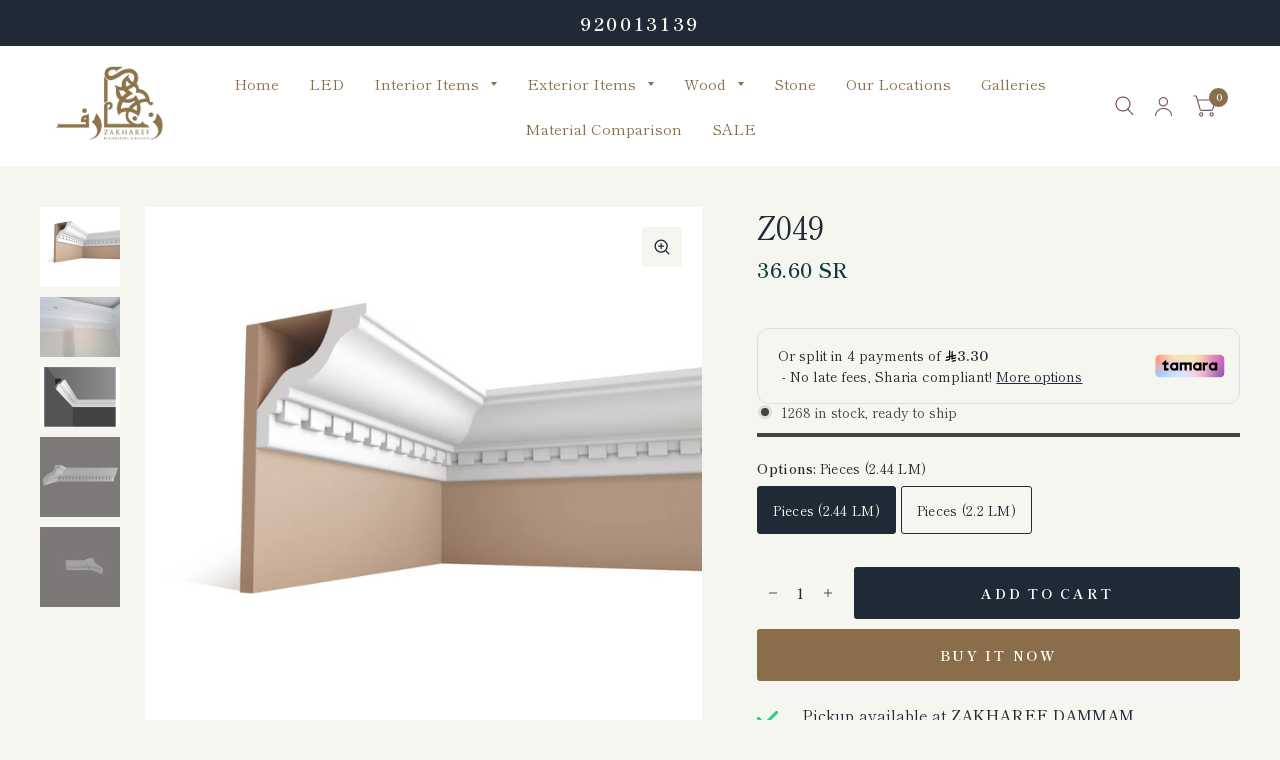

--- FILE ---
content_type: text/html; charset=utf-8
request_url: https://zakharef.com/products/item-code-049
body_size: 30453
content:
<!doctype html><html class="no-js" lang="en"><script type="text/javascript" src="https://cdn.weglot.com/weglot.min.js"></script>
<script>
    Weglot.initialize({
        api_key: 'wg_be8720336aa11c3845f79b1f109a0c773'
    });
</script>
 <head>
	<!-- Added by AVADA SEO Suite -->
	

	<!-- /Added by AVADA SEO Suite -->

	<meta charset="utf-8">
	<meta http-equiv="X-UA-Compatible" content="IE=edge,chrome=1">
	<meta name="viewport" content="width=device-width, initial-scale=1, maximum-scale=5, viewport-fit=cover">
	<meta name="theme-color" content="#f6f6f0">
   <!-- Google tag (gtag.js) -->
<script async src="https://www.googletagmanager.com/gtag/js?id=AW-16724054794"></script>
<script>
  window.dataLayer = window.dataLayer || [];
  function gtag(){dataLayer.push(arguments);}
  gtag('js', new Date());

  gtag('config', 'AW-16724054794');
</script>	<link rel="canonical" href="https://zakharef.com/products/item-code-049">
	<link rel="preconnect" href="https://cdn.shopify.com" crossorigin>
	<link rel="preload" as="style" href="//zakharef.com/cdn/shop/t/22/assets/app.css?v=96293685629075656871737115642">
<link rel="preload" as="style" href="//zakharef.com/cdn/shop/t/22/assets/product.css?v=109954016028776326771676789524">



<link rel="preload" as="script" href="//zakharef.com/cdn/shop/t/22/assets/animations.min.js?v=26867815793120422421676789521">

<link rel="preload" as="script" href="//zakharef.com/cdn/shop/t/22/assets/vendor.min.js?v=78683302940824761911676789524">
<link rel="preload" as="script" href="//zakharef.com/cdn/shop/t/22/assets/app.min.js?v=111795838849439779471676885562">

<script>
window.lazySizesConfig = window.lazySizesConfig || {};
window.lazySizesConfig.expand = 150;
window.lazySizesConfig.loadMode = 1;
window.lazySizesConfig.loadHidden = false;
</script>


	<link rel="icon" type="image/png" href="//zakharef.com/cdn/shop/files/zakharef_world_logo_2_c39cb79b-5b73-4304-bb23-d1b052627443.jpg?crop=center&height=32&v=1723830000&width=32">

	<title>
	Z049 &ndash; زخــارف
	</title>

	
	<meta name="description" content="Product Details Width: 7 cm Height: 8 cm Length: 244 cm Transform Your Ceilings with Elegant Interior Cornices from ZAKHAREF   Enrich your home’s ceilings with our stunning interior cornices, designed to create a seamless and elegant transition between walls and ceilings. Whether you’re renovating or designing a new sp">
	
<link rel="preconnect" href="https://fonts.shopifycdn.com" crossorigin>

<meta property="og:site_name" content="زخــارف">
<meta property="og:url" content="https://zakharef.com/products/item-code-049">
<meta property="og:title" content="Z049">
<meta property="og:type" content="product">
<meta property="og:description" content="Product Details Width: 7 cm Height: 8 cm Length: 244 cm Transform Your Ceilings with Elegant Interior Cornices from ZAKHAREF   Enrich your home’s ceilings with our stunning interior cornices, designed to create a seamless and elegant transition between walls and ceilings. Whether you’re renovating or designing a new sp"><meta property="og:image" content="http://zakharef.com/cdn/shop/products/z049_3.png?v=1678548740">
  <meta property="og:image:secure_url" content="https://zakharef.com/cdn/shop/products/z049_3.png?v=1678548740">
  <meta property="og:image:width" content="4000">
  <meta property="og:image:height" content="4000"><meta property="og:price:amount" content="33.00">
  <meta property="og:price:currency" content="SAR"><meta name="twitter:site" content="@Zakhareffactory"><meta name="twitter:card" content="summary_large_image">
<meta name="twitter:title" content="Z049">
<meta name="twitter:description" content="Product Details Width: 7 cm Height: 8 cm Length: 244 cm Transform Your Ceilings with Elegant Interior Cornices from ZAKHAREF   Enrich your home’s ceilings with our stunning interior cornices, designed to create a seamless and elegant transition between walls and ceilings. Whether you’re renovating or designing a new sp">


	<link href="//zakharef.com/cdn/shop/t/22/assets/app.css?v=96293685629075656871737115642" rel="stylesheet" type="text/css" media="all" />

	<style data-shopify>
	@font-face {
  font-family: "Shippori Mincho";
  font-weight: 400;
  font-style: normal;
  font-display: swap;
  src: url("//zakharef.com/cdn/fonts/shippori_mincho/shipporimincho_n4.84f8b7ceff7f95df65cde9ab1ed190e83a4f5b7e.woff2") format("woff2"),
       url("//zakharef.com/cdn/fonts/shippori_mincho/shipporimincho_n4.2a4eff622a8c9fcdc3c2b98b39815a9acc98b084.woff") format("woff");
}

@font-face {
  font-family: "Shippori Mincho";
  font-weight: 500;
  font-style: normal;
  font-display: swap;
  src: url("//zakharef.com/cdn/fonts/shippori_mincho/shipporimincho_n5.96ee30e3395687d426d3ded2c4ae57eabcf0366a.woff2") format("woff2"),
       url("//zakharef.com/cdn/fonts/shippori_mincho/shipporimincho_n5.17d6b6ab6d5486277060d336c46300174091153f.woff") format("woff");
}

@font-face {
  font-family: "Shippori Mincho";
  font-weight: 600;
  font-style: normal;
  font-display: swap;
  src: url("//zakharef.com/cdn/fonts/shippori_mincho/shipporimincho_n6.5fd47e22b933b4489555529da3d165a31afe017d.woff2") format("woff2"),
       url("//zakharef.com/cdn/fonts/shippori_mincho/shipporimincho_n6.f75f2708c49d716534f1b61e9dd7c1ae85680356.woff") format("woff");
}


		@font-face {
  font-family: "Shippori Mincho";
  font-weight: 700;
  font-style: normal;
  font-display: swap;
  src: url("//zakharef.com/cdn/fonts/shippori_mincho/shipporimincho_n7.9e77de8bc0bf1927e80732dc039de3a859c3828f.woff2") format("woff2"),
       url("//zakharef.com/cdn/fonts/shippori_mincho/shipporimincho_n7.e7c3b38de4602d95ee40af6123cb896c71d9c49d.woff") format("woff");
}

@font-face {
  font-family: "Shippori Mincho";
  font-weight: 400;
  font-style: normal;
  font-display: swap;
  src: url("//zakharef.com/cdn/fonts/shippori_mincho/shipporimincho_n4.84f8b7ceff7f95df65cde9ab1ed190e83a4f5b7e.woff2") format("woff2"),
       url("//zakharef.com/cdn/fonts/shippori_mincho/shipporimincho_n4.2a4eff622a8c9fcdc3c2b98b39815a9acc98b084.woff") format("woff");
}

h1,h2,h3,h4,h5,h6,
	.h1,.h2,.h3,.h4,.h5,.h6,
	.logolink.text-logo,
	.customer-addresses .my-address .address-index {
		font-style: normal;
		font-weight: 700;
		font-family: "Shippori Mincho", serif;
	}
	body,
	.body-font,
	.thb-product-detail .product-title {
		font-style: normal;
		font-weight: 400;
		font-family: "Shippori Mincho", serif;
	}
	:root {
		--font-body-scale: 1.05;
		--font-heading-scale: 1.0;
		--font-navigation-scale: 1.0;
		--font-product-title-scale: 1.0;
		--font-product-title-line-height-scale: 1.0;
		--button-letter-spacing: 0.2em;--bg-body: #f6f6f0;
			--bg-body-rgb: 246, 246, 240;
			--bg-color-side-panel-footer: #f2f2ea;--color-accent: #202a36;
			--color-accent-rgb: 32, 42, 54;--color-accent2: #8a6e4b;--color-accent3: #f6f6f0;--color-border: #f6f6f0;--color-overlay-rgb: 106, 106, 106;--color-form-border: #f6f6f0;--color-announcement-bar-text: #f6f6f0;--color-announcement-bar-bg: #202a36;--color-header-bg: #ffffff;
			--color-header-bg-rgb: 255, 255, 255;--color-header-text: #202a36;
			--color-header-text-rgb: 32, 42, 54;--color-header-links: #8a6e4b;--color-header-links-hover: #f6f6f0;--color-header-icons: #76525e;--solid-button-label: #ffffff;--outline-button-label: #103a3a;--color-price: #103a3a;--color-star: #ffffff;--section-spacing-mobile: 50px;--section-spacing-desktop: 100px;--button-border-radius: 3px;--color-badge-text: #ffffff;--color-badge-sold-out: #939393;--color-badge-sale: #af8d54;--badge-corner-radius: 3px;--color-inventory-instock: #414544;--color-inventory-lowstock: #4c5f7e;--color-footer-bar-bg: #af8d54;--color-footer-bar-text: #f6f6f0;--color-footer-text: #202a36;
			--color-footer-text-rgb: 32, 42, 54;--color-footer-link: #103a3a;--color-footer-link-hover: #76525e;--color-footer-border: #b5b3b2;
			--color-footer-border-rgb: 181, 179, 178;--color-footer-bg: #f6f6f0;}
</style>


	<script>
		window.theme = window.theme || {};
		theme = {
			settings: {
				money_with_currency_format:"\u003cspan class=\"notranslate ht-money\"\u003e{{amount}} SR\u003c\/span\u003e",
				cart_drawer:true},
			routes: {
				root_url: '/',
				cart_url: '/cart',
				cart_add_url: '/cart/add',
				search_url: '/search',
				cart_change_url: '/cart/change',
				cart_update_url: '/cart/update',
				predictive_search_url: '/search/suggest',
			},
			variantStrings: {
        addToCart: `Add to Cart`,
        soldOut: `Sold Out`,
        unavailable: `Unavailable`,
      }
		};
	</script>

  <!-- Avada Email Marketing Script -->
 

<script>window.AVADA_EM_POPUP_CACHE = 1695742543765;window.AVADA_EM_PUSH_CACHE = 1695252636437;</script>









<script type="text/javascript">
  window.AVADA_EM = window.AVADA_EM || {};

  window.AVADA_EM.product = {
    id: 4415837143176,
    title: "Z049",
    variants: [{"id":31601261772936,"title":"Pieces (2.44 LM)","option1":"Pieces (2.44 LM)","option2":null,"option3":null,"sku":"ICZ049","requires_shipping":true,"taxable":true,"featured_image":null,"available":true,"name":"Z049 - Pieces (2.44 LM)","public_title":"Pieces (2.44 LM)","options":["Pieces (2.44 LM)"],"price":3660,"weight":0,"compare_at_price":null,"inventory_management":"shopify","barcode":"ICZ049Z049","requires_selling_plan":false,"selling_plan_allocations":[]},{"id":45317976228030,"title":"Pieces (2.2 LM)","option1":"Pieces (2.2 LM)","option2":null,"option3":null,"sku":null,"requires_shipping":true,"taxable":true,"featured_image":null,"available":true,"name":"Z049 - Pieces (2.2 LM)","public_title":"Pieces (2.2 LM)","options":["Pieces (2.2 LM)"],"price":3300,"weight":0,"compare_at_price":null,"inventory_management":"shopify","barcode":"","requires_selling_plan":false,"selling_plan_allocations":[]}],
    selectedVariant: null,
    vendor: "Zakharef",
    productType: "Interior Cornices",
    collections: ["Interior","Interior Cornices"],
    image: "https://zakharef.com/cdn/shop/products/z049_3_grande.png?v=1678548740",
    url: "https://zakharef.com/products/item-code-049",
    price: 3300,
    tags: ["Cornices","Interior"],
  };
</script>


        <script>
            const date = new Date();
            window.AVADA_EM = window.AVADA_EM || {};
            window.AVADA_EM.template = "product";
            window.AVADA_EM.shopId = 'GNeAUHAvbqa0T3zjXkPS';
            window.AVADA_EM.disablePopupScript = true;
            window.AVADA_EM.disableTrackingScript = true;
            window.AVADA_EM.disablePushScript = true;
            const params = new URL(document.location).searchParams;
            if (params.get('_avde') && params.get('redirectUrl')) {
              window.location.replace(params.get('redirectUrl'));
            }
            window.AVADA_EM.isTrackingEnabled = true;
            window.AVADA_EM.cart = {"note":null,"attributes":{},"original_total_price":0,"total_price":0,"total_discount":0,"total_weight":0.0,"item_count":0,"items":[],"requires_shipping":false,"currency":"SAR","items_subtotal_price":0,"cart_level_discount_applications":[],"checkout_charge_amount":0};
        </script>
  <!-- /Avada Email Marketing Script -->

<script>window.performance && window.performance.mark && window.performance.mark('shopify.content_for_header.start');</script><meta name="google-site-verification" content="VHGNqp5q-APnJ6Z4OcFqKijTueKfUGGJtZWU9K1ttFs">
<meta id="shopify-digital-wallet" name="shopify-digital-wallet" content="/27165819016/digital_wallets/dialog">
<link rel="alternate" hreflang="x-default" href="https://zakharef.com/products/item-code-049">
<link rel="alternate" hreflang="en" href="https://zakharef.com/products/item-code-049">
<link rel="alternate" hreflang="ar" href="https://zakharef.com/ar/products/item-code-049">
<link rel="alternate" type="application/json+oembed" href="https://zakharef.com/products/item-code-049.oembed">
<script async="async" src="/checkouts/internal/preloads.js?locale=en-SA"></script>
<script id="shopify-features" type="application/json">{"accessToken":"bf4530ae963052eebf6f40245256ecee","betas":["rich-media-storefront-analytics"],"domain":"zakharef.com","predictiveSearch":true,"shopId":27165819016,"locale":"en"}</script>
<script>var Shopify = Shopify || {};
Shopify.shop = "zakharef-world.myshopify.com";
Shopify.locale = "en";
Shopify.currency = {"active":"SAR","rate":"1.0"};
Shopify.country = "SA";
Shopify.theme = {"name":"New Website (DO NOT TOUCH) 1.7.0","id":132478828734,"schema_name":"Habitat","schema_version":"1.7.0","theme_store_id":1581,"role":"main"};
Shopify.theme.handle = "null";
Shopify.theme.style = {"id":null,"handle":null};
Shopify.cdnHost = "zakharef.com/cdn";
Shopify.routes = Shopify.routes || {};
Shopify.routes.root = "/";</script>
<script type="module">!function(o){(o.Shopify=o.Shopify||{}).modules=!0}(window);</script>
<script>!function(o){function n(){var o=[];function n(){o.push(Array.prototype.slice.apply(arguments))}return n.q=o,n}var t=o.Shopify=o.Shopify||{};t.loadFeatures=n(),t.autoloadFeatures=n()}(window);</script>
<script id="shop-js-analytics" type="application/json">{"pageType":"product"}</script>
<script defer="defer" async type="module" src="//zakharef.com/cdn/shopifycloud/shop-js/modules/v2/client.init-shop-cart-sync_BN7fPSNr.en.esm.js"></script>
<script defer="defer" async type="module" src="//zakharef.com/cdn/shopifycloud/shop-js/modules/v2/chunk.common_Cbph3Kss.esm.js"></script>
<script defer="defer" async type="module" src="//zakharef.com/cdn/shopifycloud/shop-js/modules/v2/chunk.modal_DKumMAJ1.esm.js"></script>
<script type="module">
  await import("//zakharef.com/cdn/shopifycloud/shop-js/modules/v2/client.init-shop-cart-sync_BN7fPSNr.en.esm.js");
await import("//zakharef.com/cdn/shopifycloud/shop-js/modules/v2/chunk.common_Cbph3Kss.esm.js");
await import("//zakharef.com/cdn/shopifycloud/shop-js/modules/v2/chunk.modal_DKumMAJ1.esm.js");

  window.Shopify.SignInWithShop?.initShopCartSync?.({"fedCMEnabled":true,"windoidEnabled":true});

</script>
<script>(function() {
  var isLoaded = false;
  function asyncLoad() {
    if (isLoaded) return;
    isLoaded = true;
    var urls = ["https:\/\/trust.conversionbear.com\/script?app=trust_badge\u0026shop=zakharef-world.myshopify.com","https:\/\/intg.snapchat.com\/shopify\/shopify-scevent-init.js?id=bfa64f45-418b-4887-972e-0b1456c564cd\u0026shop=zakharef-world.myshopify.com","https:\/\/cdn.shopify.com\/s\/files\/1\/0597\/3783\/3627\/files\/tptinstall.min.js?v=1718591634\u0026t=tapita-seo-script-tags\u0026shop=zakharef-world.myshopify.com","https:\/\/cdn.adtrace.ai\/facebook-track.js?shop=zakharef-world.myshopify.com"];
    for (var i = 0; i < urls.length; i++) {
      var s = document.createElement('script');
      s.type = 'text/javascript';
      s.async = true;
      s.src = urls[i];
      var x = document.getElementsByTagName('script')[0];
      x.parentNode.insertBefore(s, x);
    }
  };
  if(window.attachEvent) {
    window.attachEvent('onload', asyncLoad);
  } else {
    window.addEventListener('load', asyncLoad, false);
  }
})();</script>
<script id="__st">var __st={"a":27165819016,"offset":10800,"reqid":"cc53d811-60a6-435e-8c4c-7dd1ae8d9a4f-1770071989","pageurl":"zakharef.com\/products\/item-code-049","u":"bf02d0749dd4","p":"product","rtyp":"product","rid":4415837143176};</script>
<script>window.ShopifyPaypalV4VisibilityTracking = true;</script>
<script id="captcha-bootstrap">!function(){'use strict';const t='contact',e='account',n='new_comment',o=[[t,t],['blogs',n],['comments',n],[t,'customer']],c=[[e,'customer_login'],[e,'guest_login'],[e,'recover_customer_password'],[e,'create_customer']],r=t=>t.map((([t,e])=>`form[action*='/${t}']:not([data-nocaptcha='true']) input[name='form_type'][value='${e}']`)).join(','),a=t=>()=>t?[...document.querySelectorAll(t)].map((t=>t.form)):[];function s(){const t=[...o],e=r(t);return a(e)}const i='password',u='form_key',d=['recaptcha-v3-token','g-recaptcha-response','h-captcha-response',i],f=()=>{try{return window.sessionStorage}catch{return}},m='__shopify_v',_=t=>t.elements[u];function p(t,e,n=!1){try{const o=window.sessionStorage,c=JSON.parse(o.getItem(e)),{data:r}=function(t){const{data:e,action:n}=t;return t[m]||n?{data:e,action:n}:{data:t,action:n}}(c);for(const[e,n]of Object.entries(r))t.elements[e]&&(t.elements[e].value=n);n&&o.removeItem(e)}catch(o){console.error('form repopulation failed',{error:o})}}const l='form_type',E='cptcha';function T(t){t.dataset[E]=!0}const w=window,h=w.document,L='Shopify',v='ce_forms',y='captcha';let A=!1;((t,e)=>{const n=(g='f06e6c50-85a8-45c8-87d0-21a2b65856fe',I='https://cdn.shopify.com/shopifycloud/storefront-forms-hcaptcha/ce_storefront_forms_captcha_hcaptcha.v1.5.2.iife.js',D={infoText:'Protected by hCaptcha',privacyText:'Privacy',termsText:'Terms'},(t,e,n)=>{const o=w[L][v],c=o.bindForm;if(c)return c(t,g,e,D).then(n);var r;o.q.push([[t,g,e,D],n]),r=I,A||(h.body.append(Object.assign(h.createElement('script'),{id:'captcha-provider',async:!0,src:r})),A=!0)});var g,I,D;w[L]=w[L]||{},w[L][v]=w[L][v]||{},w[L][v].q=[],w[L][y]=w[L][y]||{},w[L][y].protect=function(t,e){n(t,void 0,e),T(t)},Object.freeze(w[L][y]),function(t,e,n,w,h,L){const[v,y,A,g]=function(t,e,n){const i=e?o:[],u=t?c:[],d=[...i,...u],f=r(d),m=r(i),_=r(d.filter((([t,e])=>n.includes(e))));return[a(f),a(m),a(_),s()]}(w,h,L),I=t=>{const e=t.target;return e instanceof HTMLFormElement?e:e&&e.form},D=t=>v().includes(t);t.addEventListener('submit',(t=>{const e=I(t);if(!e)return;const n=D(e)&&!e.dataset.hcaptchaBound&&!e.dataset.recaptchaBound,o=_(e),c=g().includes(e)&&(!o||!o.value);(n||c)&&t.preventDefault(),c&&!n&&(function(t){try{if(!f())return;!function(t){const e=f();if(!e)return;const n=_(t);if(!n)return;const o=n.value;o&&e.removeItem(o)}(t);const e=Array.from(Array(32),(()=>Math.random().toString(36)[2])).join('');!function(t,e){_(t)||t.append(Object.assign(document.createElement('input'),{type:'hidden',name:u})),t.elements[u].value=e}(t,e),function(t,e){const n=f();if(!n)return;const o=[...t.querySelectorAll(`input[type='${i}']`)].map((({name:t})=>t)),c=[...d,...o],r={};for(const[a,s]of new FormData(t).entries())c.includes(a)||(r[a]=s);n.setItem(e,JSON.stringify({[m]:1,action:t.action,data:r}))}(t,e)}catch(e){console.error('failed to persist form',e)}}(e),e.submit())}));const S=(t,e)=>{t&&!t.dataset[E]&&(n(t,e.some((e=>e===t))),T(t))};for(const o of['focusin','change'])t.addEventListener(o,(t=>{const e=I(t);D(e)&&S(e,y())}));const B=e.get('form_key'),M=e.get(l),P=B&&M;t.addEventListener('DOMContentLoaded',(()=>{const t=y();if(P)for(const e of t)e.elements[l].value===M&&p(e,B);[...new Set([...A(),...v().filter((t=>'true'===t.dataset.shopifyCaptcha))])].forEach((e=>S(e,t)))}))}(h,new URLSearchParams(w.location.search),n,t,e,['guest_login'])})(!0,!0)}();</script>
<script integrity="sha256-4kQ18oKyAcykRKYeNunJcIwy7WH5gtpwJnB7kiuLZ1E=" data-source-attribution="shopify.loadfeatures" defer="defer" src="//zakharef.com/cdn/shopifycloud/storefront/assets/storefront/load_feature-a0a9edcb.js" crossorigin="anonymous"></script>
<script data-source-attribution="shopify.dynamic_checkout.dynamic.init">var Shopify=Shopify||{};Shopify.PaymentButton=Shopify.PaymentButton||{isStorefrontPortableWallets:!0,init:function(){window.Shopify.PaymentButton.init=function(){};var t=document.createElement("script");t.src="https://zakharef.com/cdn/shopifycloud/portable-wallets/latest/portable-wallets.en.js",t.type="module",document.head.appendChild(t)}};
</script>
<script data-source-attribution="shopify.dynamic_checkout.buyer_consent">
  function portableWalletsHideBuyerConsent(e){var t=document.getElementById("shopify-buyer-consent"),n=document.getElementById("shopify-subscription-policy-button");t&&n&&(t.classList.add("hidden"),t.setAttribute("aria-hidden","true"),n.removeEventListener("click",e))}function portableWalletsShowBuyerConsent(e){var t=document.getElementById("shopify-buyer-consent"),n=document.getElementById("shopify-subscription-policy-button");t&&n&&(t.classList.remove("hidden"),t.removeAttribute("aria-hidden"),n.addEventListener("click",e))}window.Shopify?.PaymentButton&&(window.Shopify.PaymentButton.hideBuyerConsent=portableWalletsHideBuyerConsent,window.Shopify.PaymentButton.showBuyerConsent=portableWalletsShowBuyerConsent);
</script>
<script>
  function portableWalletsCleanup(e){e&&e.src&&console.error("Failed to load portable wallets script "+e.src);var t=document.querySelectorAll("shopify-accelerated-checkout .shopify-payment-button__skeleton, shopify-accelerated-checkout-cart .wallet-cart-button__skeleton"),e=document.getElementById("shopify-buyer-consent");for(let e=0;e<t.length;e++)t[e].remove();e&&e.remove()}function portableWalletsNotLoadedAsModule(e){e instanceof ErrorEvent&&"string"==typeof e.message&&e.message.includes("import.meta")&&"string"==typeof e.filename&&e.filename.includes("portable-wallets")&&(window.removeEventListener("error",portableWalletsNotLoadedAsModule),window.Shopify.PaymentButton.failedToLoad=e,"loading"===document.readyState?document.addEventListener("DOMContentLoaded",window.Shopify.PaymentButton.init):window.Shopify.PaymentButton.init())}window.addEventListener("error",portableWalletsNotLoadedAsModule);
</script>

<script type="module" src="https://zakharef.com/cdn/shopifycloud/portable-wallets/latest/portable-wallets.en.js" onError="portableWalletsCleanup(this)" crossorigin="anonymous"></script>
<script nomodule>
  document.addEventListener("DOMContentLoaded", portableWalletsCleanup);
</script>

<link id="shopify-accelerated-checkout-styles" rel="stylesheet" media="screen" href="https://zakharef.com/cdn/shopifycloud/portable-wallets/latest/accelerated-checkout-backwards-compat.css" crossorigin="anonymous">
<style id="shopify-accelerated-checkout-cart">
        #shopify-buyer-consent {
  margin-top: 1em;
  display: inline-block;
  width: 100%;
}

#shopify-buyer-consent.hidden {
  display: none;
}

#shopify-subscription-policy-button {
  background: none;
  border: none;
  padding: 0;
  text-decoration: underline;
  font-size: inherit;
  cursor: pointer;
}

#shopify-subscription-policy-button::before {
  box-shadow: none;
}

      </style>

<script>window.performance && window.performance.mark && window.performance.mark('shopify.content_for_header.end');</script> <!-- Header hook for plugins -->

	<script>document.documentElement.className = document.documentElement.className.replace('no-js', 'js');</script>

<!--Gem_Page_Header_Script-->
    


<!--End_Gem_Page_Header_Script-->
 <script type="text/javascript" src="https://cdn.weglot.com/weglot.min.js"></script>
<script>
    Weglot.initialize({
        api_key: 'wg_be8720336aa11c3845f79b1f109a0c773'
    });
</script>
 <!-- BEGIN app block: shopify://apps/capi-facebook-pixel-meta-api/blocks/facebook-ads-pixels/4ad3004f-fa0b-4587-a4f1-4d8ce89e9fbb -->









<script>
    window.__adTraceFacebookPaused = ``;
    window.__adTraceFacebookServerSideApiEnabled = ``;
    window.__adTraceShopifyDomain = `https://zakharef.com`;
    window.__adTraceIsProductPage = `product`.includes("product");
    window.__adTraceShopCurrency = `SAR`;
    window.__adTraceProductInfo = {
        "id": "4415837143176",
        "name": `Z049`,
        "price": "33.00",
        "url": "/products/item-code-049",
        "description": "\u003ch3\u003eProduct Details\u003c\/h3\u003e\n\u003ch5\u003e\u003cstrong\u003eWidth: 7 cm\u003c\/strong\u003e\u003c\/h5\u003e\n\u003ch5\u003e\u003cstrong\u003eHeight: 8 cm\u003c\/strong\u003e\u003c\/h5\u003e\n\u003ch5\u003e\u003cstrong\u003eLength: 244 cm\u003cbr\u003e\u003cbr\u003e\u003c\/strong\u003e\u003c\/h5\u003e\n\u003cdiv class=\"OutlineElement Ltr SCXW40430793 BCX0\"\u003e\n\u003ch5 style=\"text-align: center;\" class=\"Paragraph SCXW40430793 BCX0\"\u003e\n\u003cspan class=\"TextRun SCXW40430793 BCX0\" lang=\"EN-US\" data-contrast=\"auto\"\u003e\u003cspan class=\"NormalTextRun SCXW40430793 BCX0\"\u003eTransform Your Ceilings with Elegant \u003c\/span\u003e\u003cspan class=\"NormalTextRun SCXW40430793 BCX0\"\u003eInterior Cornices\u003c\/span\u003e\u003cspan class=\"NormalTextRun SCXW40430793 BCX0\"\u003e \u003c\/span\u003e\u003cspan class=\"NormalTextRun SCXW40430793 BCX0\"\u003efrom \u003c\/span\u003e\u003cspan class=\"NormalTextRun SCXW40430793 BCX0\"\u003eZAKHAREF \u003c\/span\u003e\u003c\/span\u003e\u003cspan data-ccp-props='{\"134233117\":false,\"134233118\":false,\"335551550\":2,\"335551620\":2,\"335559738\":240,\"335559739\":240}' class=\"EOP SCXW40430793 BCX0\"\u003e \u003c\/span\u003e\n\u003c\/h5\u003e\n\u003c\/div\u003e\n\u003cdiv class=\"OutlineElement Ltr SCXW40430793 BCX0\"\u003e\n\u003cp class=\"Paragraph SCXW40430793 BCX0\"\u003e\u003cspan class=\"TextRun SCXW40430793 BCX0\" lang=\"EN-US\" data-contrast=\"auto\"\u003e\u003cspan class=\"NormalTextRun SCXW40430793 BCX0\"\u003eEnrich your home’s ceilings with our stunning \u003c\/span\u003e\u003cspan class=\"NormalTextRun SCXW40430793 BCX0\"\u003ei\u003c\/span\u003e\u003cspan class=\"NormalTextRun SCXW40430793 BCX0\"\u003enterior \u003c\/span\u003e\u003cspan class=\"NormalTextRun SCXW40430793 BCX0\"\u003ec\u003c\/span\u003e\u003cspan class=\"NormalTextRun SCXW40430793 BCX0\"\u003eornices, designed to create a seamless and elegant transition between walls and ceilings. Whether you\u003c\/span\u003e\u003cspan class=\"NormalTextRun SCXW40430793 BCX0\"\u003e’\u003c\/span\u003e\u003cspan class=\"NormalTextRun SCXW40430793 BCX0\"\u003ere renovating or designing a new space, our cornices add a touch of sophistication and hide imperfections like cracks. With versatile designs ranging from sleek and modern to classic and ornate, our cornices suit any interior style. Plus, the optical illusion effect created by adding a thin panel \u003c\/span\u003e\u003cspan class=\"NormalTextRun SpellingErrorV2Themed SCXW40430793 BCX0\"\u003emoulding\u003c\/span\u003e\u003cspan class=\"NormalTextRun SCXW40430793 BCX0\"\u003e makes your cornices appear visually larger, enhancing the overall aesthetic. Perfect for living rooms, bedrooms, kitchens, and bathrooms, these cornices let you create a dream world that reflects your unique style.\u003c\/span\u003e\u003c\/span\u003e\u003cspan data-ccp-props='{\"134233117\":false,\"134233118\":false,\"335551550\":6,\"335551620\":6,\"335559738\":240,\"335559739\":240}' class=\"EOP SCXW40430793 BCX0\"\u003e \u003c\/span\u003e\u003c\/p\u003e\n\u003c\/div\u003e\n\u003cdiv class=\"SCXW40430793 BCX0\"\u003e\n\u003cdiv class=\"OutlineElement Ltr SCXW40430793 BCX0\"\u003e\n\u003ch5 class=\"Paragraph SCXW40430793 BCX0\"\u003e\n\u003cspan class=\"TextRun SCXW40430793 BCX0\" lang=\"EN-US\" data-contrast=\"auto\"\u003e\u003cspan class=\"NormalTextRun SCXW40430793 BCX0\"\u003eWhy Choose ZAKHAREF Cornices?\u003c\/span\u003e\u003c\/span\u003e\u003cspan data-ccp-props='{\"134233117\":false,\"134233118\":false,\"335551550\":1,\"335551620\":1,\"335559738\":240,\"335559739\":240}' class=\"EOP SCXW40430793 BCX0\"\u003e \u003c\/span\u003e\n\u003c\/h5\u003e\n\u003c\/div\u003e\n\u003cdiv class=\"OutlineElement Ltr SCXW40430793 BCX0\"\u003e\n\u003cp class=\"Paragraph SCXW40430793 BCX0\"\u003e\u003cspan class=\"TextRun SCXW40430793 BCX0\" lang=\"EN-US\" data-contrast=\"auto\"\u003e\u003cspan class=\"NormalTextRun SCXW40430793 BCX0\"\u003eOur cornices are crafted from high-quality materials, ensuring durability and a flawless finish. They are ideal for homeowners, interior designers, and architects looking to add dynamism and elegance to any space. With ZAKHAREF, the only limit is your creativity. \u003c\/span\u003e\u003c\/span\u003e\u003cspan data-ccp-props='{\"134233117\":false,\"134233118\":false,\"335551550\":1,\"335551620\":1,\"335559738\":240,\"335559739\":240}' class=\"EOP SCXW40430793 BCX0\"\u003e \u003c\/span\u003e\u003c\/p\u003e\n\u003c\/div\u003e\n\u003cdiv class=\"OutlineElement Ltr SCXW40430793 BCX0\"\u003e\n\u003ch5 class=\"Paragraph SCXW40430793 BCX0\"\u003e\n\u003cspan class=\"TextRun SCXW40430793 BCX0\" lang=\"EN-US\" data-contrast=\"auto\"\u003e\u003cspan class=\"NormalTextRun SCXW40430793 BCX0\"\u003eKey Features \u003c\/span\u003e\u003c\/span\u003e\u003cspan data-ccp-props='{\"335551550\":1,\"335551620\":1}' class=\"EOP SCXW40430793 BCX0\"\u003e \u003c\/span\u003e\n\u003c\/h5\u003e\n\u003c\/div\u003e\n\u003cdiv class=\"OutlineElement Ltr SCXW40430793 BCX0\"\u003e\n\u003ch6 class=\"Paragraph SCXW40430793 BCX0\"\u003e\n\u003cspan class=\"TextRun SCXW40430793 BCX0\" lang=\"EN-US\" data-contrast=\"auto\"\u003e\u003cspan class=\"NormalTextRun SCXW40430793 BCX0\"\u003eDurability \u0026amp; Resistance:\u003c\/span\u003e\u003c\/span\u003e\u003cspan data-ccp-props='{\"335551550\":1,\"335551620\":1}' class=\"EOP SCXW40430793 BCX0\"\u003e \u003c\/span\u003e\n\u003c\/h6\u003e\n\u003c\/div\u003e\n\u003cdiv class=\"ListContainerWrapper SCXW40430793 BCX0\"\u003e\n\u003cul role=\"list\" class=\"BulletListStyle1 SCXW40430793 BCX0\"\u003e\n\u003cli class=\"OutlineElement Ltr SCXW40430793 BCX0\" role=\"listitem\" data-aria-level=\"1\" data-aria-posinset=\"17\" aria-setsize=\"-1\" data-list-defn-props='{\"335552541\":1,\"335559685\":720,\"335559991\":360,\"469769226\":\"Symbol\",\"469769242\":[8226],\"469777803\":\"left\",\"469777804\":\"\",\"469777815\":\"hybridMultilevel\"}' data-listid=\"28\" data-font=\"Symbol\" data-leveltext=\"\"\u003e\n\u003cp class=\"Paragraph SCXW40430793 BCX0\"\u003e\u003cspan class=\"TextRun SCXW40430793 BCX0\" lang=\"EN-US\" data-contrast=\"auto\"\u003e\u003cspan class=\"NormalTextRun SCXW40430793 BCX0\"\u003eLong-Lasting Durability\u003c\/span\u003e\u003c\/span\u003e\u003cspan data-ccp-props='{\"335551550\":1,\"335551620\":1}' class=\"EOP SCXW40430793 BCX0\"\u003e \u003c\/span\u003e\u003c\/p\u003e\n\u003c\/li\u003e\n\u003c\/ul\u003e\n\u003c\/div\u003e\n\u003cdiv class=\"ListContainerWrapper SCXW40430793 BCX0\"\u003e\n\u003cul role=\"list\" class=\"BulletListStyle1 SCXW40430793 BCX0\"\u003e\n\u003cli class=\"OutlineElement Ltr SCXW40430793 BCX0\" role=\"listitem\" data-aria-level=\"1\" data-aria-posinset=\"18\" aria-setsize=\"-1\" data-list-defn-props='{\"335552541\":1,\"335559685\":720,\"335559991\":360,\"469769226\":\"Symbol\",\"469769242\":[8226],\"469777803\":\"left\",\"469777804\":\"\",\"469777815\":\"hybridMultilevel\"}' data-listid=\"28\" data-font=\"Symbol\" data-leveltext=\"\"\u003e\n\u003cp class=\"Paragraph SCXW40430793 BCX0\"\u003e\u003cspan class=\"TextRun SCXW40430793 BCX0\" lang=\"EN-US\" data-contrast=\"auto\"\u003e\u003cspan class=\"NormalTextRun SCXW40430793 BCX0\"\u003eResistant to Heat \u0026amp; Cold\u003c\/span\u003e\u003c\/span\u003e\u003cspan data-ccp-props='{\"335551550\":1,\"335551620\":1}' class=\"EOP SCXW40430793 BCX0\"\u003e \u003c\/span\u003e\u003c\/p\u003e\n\u003c\/li\u003e\n\u003c\/ul\u003e\n\u003c\/div\u003e\n\u003cdiv class=\"ListContainerWrapper SCXW40430793 BCX0\"\u003e\n\u003cul role=\"list\" class=\"BulletListStyle1 SCXW40430793 BCX0\"\u003e\n\u003cli class=\"OutlineElement Ltr SCXW40430793 BCX0\" role=\"listitem\" data-aria-level=\"1\" data-aria-posinset=\"19\" aria-setsize=\"-1\" data-list-defn-props='{\"335552541\":1,\"335559685\":720,\"335559991\":360,\"469769226\":\"Symbol\",\"469769242\":[8226],\"469777803\":\"left\",\"469777804\":\"\",\"469777815\":\"hybridMultilevel\"}' data-listid=\"28\" data-font=\"Symbol\" data-leveltext=\"\"\u003e\n\u003cp class=\"Paragraph SCXW40430793 BCX0\"\u003e\u003cspan class=\"TextRun SCXW40430793 BCX0\" lang=\"EN-US\" data-contrast=\"auto\"\u003e\u003cspan class=\"NormalTextRun SCXW40430793 BCX0\"\u003eWater \u0026amp; Moisture Resistant\u003c\/span\u003e\u003c\/span\u003e\u003cspan data-ccp-props='{\"335551550\":1,\"335551620\":1}' class=\"EOP SCXW40430793 BCX0\"\u003e \u003c\/span\u003e\u003c\/p\u003e\n\u003c\/li\u003e\n\u003c\/ul\u003e\n\u003c\/div\u003e\n\u003cdiv class=\"ListContainerWrapper SCXW40430793 BCX0\"\u003e\n\u003cul role=\"list\" class=\"BulletListStyle1 SCXW40430793 BCX0\"\u003e\n\u003cli class=\"OutlineElement Ltr SCXW40430793 BCX0\" role=\"listitem\" data-aria-level=\"1\" data-aria-posinset=\"20\" aria-setsize=\"-1\" data-list-defn-props='{\"335552541\":1,\"335559685\":720,\"335559991\":360,\"469769226\":\"Symbol\",\"469769242\":[8226],\"469777803\":\"left\",\"469777804\":\"\",\"469777815\":\"hybridMultilevel\"}' data-listid=\"28\" data-font=\"Symbol\" data-leveltext=\"\"\u003e\n\u003cp class=\"Paragraph SCXW40430793 BCX0\"\u003e\u003cspan class=\"TextRun SCXW40430793 BCX0\" lang=\"EN-US\" data-contrast=\"auto\"\u003e\u003cspan class=\"NormalTextRun SCXW40430793 BCX0\"\u003eInsect \u0026amp; Fungus Resistant\u003c\/span\u003e\u003c\/span\u003e\u003cspan data-ccp-props='{\"335551550\":1,\"335551620\":1}' class=\"EOP SCXW40430793 BCX0\"\u003e \u003c\/span\u003e\u003c\/p\u003e\n\u003c\/li\u003e\n\u003c\/ul\u003e\n\u003c\/div\u003e\n\u003cdiv class=\"OutlineElement Ltr SCXW40430793 BCX0\"\u003e\n\u003ch6 class=\"Paragraph SCXW40430793 BCX0\"\u003e\n\u003cspan class=\"TextRun SCXW40430793 BCX0\" lang=\"EN-US\" data-contrast=\"auto\"\u003e\u003cspan class=\"NormalTextRun SCXW40430793 BCX0\"\u003eEase of Use \u0026amp; Maintenance:\u003c\/span\u003e\u003c\/span\u003e\u003cspan data-ccp-props='{\"335551550\":1,\"335551620\":1}' class=\"EOP SCXW40430793 BCX0\"\u003e \u003c\/span\u003e\n\u003c\/h6\u003e\n\u003c\/div\u003e\n\u003cdiv class=\"ListContainerWrapper SCXW40430793 BCX0\"\u003e\n\u003cul role=\"list\" class=\"BulletListStyle1 SCXW40430793 BCX0\"\u003e\n\u003cli class=\"OutlineElement Ltr SCXW40430793 BCX0\" role=\"listitem\" data-aria-level=\"1\" data-aria-posinset=\"13\" aria-setsize=\"-1\" data-list-defn-props='{\"335552541\":1,\"335559685\":720,\"335559991\":360,\"469769226\":\"Symbol\",\"469769242\":[8226],\"469777803\":\"left\",\"469777804\":\"\",\"469777815\":\"hybridMultilevel\"}' data-listid=\"29\" data-font=\"Symbol\" data-leveltext=\"\"\u003e\n\u003cp class=\"Paragraph SCXW40430793 BCX0\"\u003e\u003cspan class=\"TextRun SCXW40430793 BCX0\" lang=\"EN-US\" data-contrast=\"auto\"\u003e\u003cspan class=\"NormalTextRun SCXW40430793 BCX0\"\u003eSimple Assembly, Disassembly \u0026amp; Use\u003c\/span\u003e\u003c\/span\u003e\u003cspan data-ccp-props='{\"335551550\":1,\"335551620\":1}' class=\"EOP SCXW40430793 BCX0\"\u003e \u003c\/span\u003e\u003c\/p\u003e\n\u003c\/li\u003e\n\u003c\/ul\u003e\n\u003c\/div\u003e\n\u003cdiv class=\"ListContainerWrapper SCXW40430793 BCX0\"\u003e\n\u003cul role=\"list\" class=\"BulletListStyle1 SCXW40430793 BCX0\"\u003e\n\u003cli class=\"OutlineElement Ltr SCXW40430793 BCX0\" role=\"listitem\" data-aria-level=\"1\" data-aria-posinset=\"14\" aria-setsize=\"-1\" data-list-defn-props='{\"335552541\":1,\"335559685\":720,\"335559991\":360,\"469769226\":\"Symbol\",\"469769242\":[8226],\"469777803\":\"left\",\"469777804\":\"\",\"469777815\":\"hybridMultilevel\"}' data-listid=\"29\" data-font=\"Symbol\" data-leveltext=\"\"\u003e\n\u003cp class=\"Paragraph SCXW40430793 BCX0\"\u003e\u003cspan class=\"TextRun SCXW40430793 BCX0\" lang=\"EN-US\" data-contrast=\"auto\"\u003e\u003cspan class=\"NormalTextRun SCXW40430793 BCX0\"\u003eEasy to Paint \u0026amp; Clean\u003c\/span\u003e\u003c\/span\u003e\u003cspan data-ccp-props='{\"335551550\":1,\"335551620\":1}' class=\"EOP SCXW40430793 BCX0\"\u003e \u003c\/span\u003e\u003c\/p\u003e\n\u003c\/li\u003e\n\u003c\/ul\u003e\n\u003c\/div\u003e\n\u003cdiv class=\"ListContainerWrapper SCXW40430793 BCX0\"\u003e\n\u003cul role=\"list\" class=\"BulletListStyle1 SCXW40430793 BCX0\"\u003e\n\u003cli class=\"OutlineElement Ltr SCXW40430793 BCX0\" role=\"listitem\" data-aria-level=\"1\" data-aria-posinset=\"15\" aria-setsize=\"-1\" data-list-defn-props='{\"335552541\":1,\"335559685\":720,\"335559991\":360,\"469769226\":\"Symbol\",\"469769242\":[8226],\"469777803\":\"left\",\"469777804\":\"\",\"469777815\":\"hybridMultilevel\"}' data-listid=\"29\" data-font=\"Symbol\" data-leveltext=\"\"\u003e\n\u003cp class=\"Paragraph SCXW40430793 BCX0\"\u003e\u003cspan class=\"TextRun SCXW40430793 BCX0\" lang=\"EN-US\" data-contrast=\"auto\"\u003e\u003cspan class=\"NormalTextRun SCXW40430793 BCX0\"\u003eFixed Colors for Easy Maintenance\u003c\/span\u003e\u003c\/span\u003e\u003cspan data-ccp-props='{\"335551550\":1,\"335551620\":1}' class=\"EOP SCXW40430793 BCX0\"\u003e \u003c\/span\u003e\u003c\/p\u003e\n\u003c\/li\u003e\n\u003c\/ul\u003e\n\u003c\/div\u003e\n\u003cdiv class=\"OutlineElement Ltr SCXW40430793 BCX0\"\u003e\n\u003ch6 class=\"Paragraph SCXW40430793 BCX0\"\u003e\n\u003cspan class=\"TextRun SCXW40430793 BCX0\" lang=\"EN-US\" data-contrast=\"auto\"\u003e\u003cspan class=\"NormalTextRun SCXW40430793 BCX0\"\u003eSafety \u0026amp; Sustainability:\u003c\/span\u003e\u003c\/span\u003e\u003cspan data-ccp-props='{\"335551550\":1,\"335551620\":1}' class=\"EOP SCXW40430793 BCX0\"\u003e \u003c\/span\u003e\n\u003c\/h6\u003e\n\u003c\/div\u003e\n\u003cdiv class=\"ListContainerWrapper SCXW40430793 BCX0\"\u003e\n\u003cul role=\"list\" class=\"BulletListStyle1 SCXW40430793 BCX0\"\u003e\n\u003cli class=\"OutlineElement Ltr SCXW40430793 BCX0\" role=\"listitem\" data-aria-level=\"1\" data-aria-posinset=\"13\" aria-setsize=\"-1\" data-list-defn-props='{\"335552541\":1,\"335559685\":720,\"335559991\":360,\"469769226\":\"Symbol\",\"469769242\":[8226],\"469777803\":\"left\",\"469777804\":\"\",\"469777815\":\"hybridMultilevel\"}' data-listid=\"30\" data-font=\"Symbol\" data-leveltext=\"\"\u003e\n\u003cp class=\"Paragraph SCXW40430793 BCX0\"\u003e\u003cspan class=\"TextRun SCXW40430793 BCX0\" lang=\"EN-US\" data-contrast=\"auto\"\u003e\u003cspan class=\"NormalTextRun SCXW40430793 BCX0\"\u003eSafe \u0026amp; Non-Toxic\u003c\/span\u003e\u003c\/span\u003e\u003cspan data-ccp-props='{\"335551550\":1,\"335551620\":1}' class=\"EOP SCXW40430793 BCX0\"\u003e \u003c\/span\u003e\u003c\/p\u003e\n\u003c\/li\u003e\n\u003c\/ul\u003e\n\u003c\/div\u003e\n\u003cdiv class=\"ListContainerWrapper SCXW40430793 BCX0\"\u003e\n\u003cul role=\"list\" class=\"BulletListStyle1 SCXW40430793 BCX0\"\u003e\n\u003cli class=\"OutlineElement Ltr SCXW40430793 BCX0\" role=\"listitem\" data-aria-level=\"1\" data-aria-posinset=\"14\" aria-setsize=\"-1\" data-list-defn-props='{\"335552541\":1,\"335559685\":720,\"335559991\":360,\"469769226\":\"Symbol\",\"469769242\":[8226],\"469777803\":\"left\",\"469777804\":\"\",\"469777815\":\"hybridMultilevel\"}' data-listid=\"30\" data-font=\"Symbol\" data-leveltext=\"\"\u003e\n\u003cp class=\"Paragraph SCXW40430793 BCX0\"\u003e\u003cspan class=\"TextRun SCXW40430793 BCX0\" lang=\"EN-US\" data-contrast=\"auto\"\u003e\u003cspan class=\"NormalTextRun SCXW40430793 BCX0\"\u003eEco-Friendly\u003c\/span\u003e\u003c\/span\u003e\u003cspan data-ccp-props='{\"335551550\":1,\"335551620\":1}' class=\"EOP SCXW40430793 BCX0\"\u003e \u003c\/span\u003e\u003c\/p\u003e\n\u003c\/li\u003e\n\u003c\/ul\u003e\n\u003c\/div\u003e\n\u003cdiv class=\"ListContainerWrapper SCXW40430793 BCX0\"\u003e\n\u003cul role=\"list\" class=\"BulletListStyle1 SCXW40430793 BCX0\"\u003e\n\u003cli class=\"OutlineElement Ltr SCXW40430793 BCX0\" role=\"listitem\" data-aria-level=\"1\" data-aria-posinset=\"15\" aria-setsize=\"-1\" data-list-defn-props='{\"335552541\":1,\"335559685\":720,\"335559991\":360,\"469769226\":\"Symbol\",\"469769242\":[8226],\"469777803\":\"left\",\"469777804\":\"\",\"469777815\":\"hybridMultilevel\"}' data-listid=\"30\" data-font=\"Symbol\" data-leveltext=\"\"\u003e\n\u003cp class=\"Paragraph SCXW40430793 BCX0\"\u003e\u003cspan class=\"TextRun SCXW40430793 BCX0\" lang=\"EN-US\" data-contrast=\"auto\"\u003e\u003cspan class=\"NormalTextRun SCXW40430793 BCX0\"\u003eFlexible \u0026amp; Easy to Mold\u003c\/span\u003e\u003c\/span\u003e\u003cspan data-ccp-props='{\"335551550\":1,\"335551620\":1}' class=\"EOP SCXW40430793 BCX0\"\u003e \u003c\/span\u003e\u003c\/p\u003e\n\u003c\/li\u003e\n\u003c\/ul\u003e\n\u003c\/div\u003e\n\u003cdiv class=\"OutlineElement Ltr SCXW40430793 BCX0\"\u003e\n\u003cp class=\"Paragraph SCXW40430793 BCX0\"\u003e\u003cspan class=\"TextRun SCXW40430793 BCX0\" lang=\"EN-US\" data-contrast=\"auto\"\u003e\u003cspan class=\"NormalTextRun SCXW40430793 BCX0\"\u003eExplore our collection of eco-friendly, durable, and easy-to-use interior cornices \u003c\/span\u003e\u003cspan class=\"NormalTextRun SCXW40430793 BCX0\"\u003eand \u003c\/span\u003e\u003cspan class=\"NormalTextRun SCXW40430793 BCX0\"\u003etransform\u003c\/span\u003e\u003cspan class=\"NormalTextRun SCXW40430793 BCX0\"\u003e \u003c\/span\u003e\u003cspan class=\"NormalTextRun SCXW40430793 BCX0\"\u003eyour\u003c\/span\u003e\u003cspan class=\"NormalTextRun SCXW40430793 BCX0\"\u003e \u003c\/span\u003e\u003cspan class=\"NormalTextRun SCXW40430793 BCX0\"\u003eceiling\u003c\/span\u003e\u003cspan class=\"NormalTextRun SCXW40430793 BCX0\"\u003e today!\u003c\/span\u003e\u003c\/span\u003e\u003cspan data-ccp-props='{\"335551550\":1,\"335551620\":1}' class=\"EOP SCXW40430793 BCX0\"\u003e \u003c\/span\u003e\u003c\/p\u003e\n\u003c\/div\u003e\n\u003c\/div\u003e",
        "image": "//zakharef.com/cdn/shop/products/z049_3.png?v=1678548740"
    };
    
</script>
<!-- END app block --><!-- BEGIN app block: shopify://apps/gempages-builder/blocks/embed-gp-script-head/20b379d4-1b20-474c-a6ca-665c331919f3 -->














<!-- END app block --><!-- BEGIN app block: shopify://apps/tapita-seo-speed/blocks/app-embed/cd37ca7a-40ad-4fdc-afd3-768701482209 -->



<script class="tpt-seo-schema">
    var tapitaSeoVer = 1179;
    var tptAddedSchemas = [];
</script>






    <!-- BEGIN app snippet: product-schema -->

  <!-- END app snippet -->



  




<!-- BEGIN app snippet: alter-schemas -->




<script>
    (function disableSchemasByType(schemaTypesToDisable = []) {
        if (!schemaTypesToDisable.length) return;
        const DEBUG = window.location.href?.includes("debug");
        const log = (...a) => DEBUG && console.log(...a);
        const removeAttrsDeep = (root, attrs) => {
            root.querySelectorAll("*").forEach((el) =>
                attrs.forEach((a) => el.removeAttribute(a))
            );
        };
        const extractTypesFromJsonLD = (json) => {
            const types = new Set();
            const walk = (v) => {
                if (!v) return;
                if (Array.isArray(v)) return v.forEach(walk);
                if (typeof v === "object") {
                    if (v["@type"]) {
                        (Array.isArray(v["@type"])
                            ? v["@type"]
                            : [v["@type"]]
                        ).forEach((t) => types.add(t));
                    }
                    if (v["@graph"]) walk(v["@graph"]);
                }
            };
            walk(json);
            return types;
        };
        const matchesSchemaType = (value) =>
            value && schemaTypesToDisable.some((t) => value.includes(t));
        const handleJsonLD = (container = document) => {
            container
                .querySelectorAll(
                    'script[type="application/ld+json"]:not([author="tpt"])'
                )
                .forEach((script) => {
                    try {
                        const json = JSON.parse(script.textContent);
                        const types = extractTypesFromJsonLD(json);
                        if (
                            [...types].some((t) => schemaTypesToDisable.includes(t))
                        ) {
                            script.type = "application/ldjson-disabled";
                            log("Disabled JSON-LD:", script);
                        }
                    } catch {}
                });
        };
        const handleMicrodata = (container = document) => {
            container
                .querySelectorAll(
                    schemaTypesToDisable
                        .map((t) => `[itemtype*="schema.org/${t}"]`)
                        .join(",")
                )
                .forEach((el) => {
                    el.removeAttribute("itemscope");
                    el.removeAttribute("itemtype");
                    el.removeAttribute("itemprop");
                    removeAttrsDeep(el, ["itemprop"]);
                });
        };
        const handleRDFa = (container = document) => {
            container
                .querySelectorAll(
                    schemaTypesToDisable
                        .map(
                            (t) =>
                                `[typeof*="${t}"],[vocab*="schema.org"][typeof*="${t}"]`
                        )
                        .join(",")
                )
                .forEach((el) => {
                    el.removeAttribute("vocab");
                    el.removeAttribute("typeof");
                    el.removeAttribute("property");
                    removeAttrsDeep(el, ["property"]);
                });
        };
        const processSchemas = (container) => {
            handleJsonLD(container);
            handleMicrodata(container);
            handleRDFa(container);
        };
        processSchemas();
        const observer = new MutationObserver((mutations) => {
            mutations.forEach((m) => {
                m.addedNodes.forEach((n) => {
                    if (n.nodeType !== 1) return;

                    if (
                        n.tagName === "SCRIPT" &&
                        n.type === "application/ld+json" &&
                        n.getAttribute("author") !== "tpt"
                    ) {
                        handleJsonLD(n.parentElement);
                        return;
                    }

                    const itemType = n.getAttribute?.("itemtype");
                    const typeOf = n.getAttribute?.("typeof");

                    if (matchesSchemaType(itemType) || matchesSchemaType(typeOf)) {
                        handleMicrodata(n.parentElement);
                        handleRDFa(n.parentElement);
                    } else {
                        processSchemas(n);
                    }
                });

                if (m.type === "attributes") {
                    const t = m.target;

                    if (
                        t.tagName === "SCRIPT" &&
                        t.type === "application/ld+json" &&
                        t.getAttribute("author") !== "tpt"
                    ) {
                        handleJsonLD(t.parentElement);
                    }

                    if (
                        m.attributeName === "itemtype" &&
                        matchesSchemaType(t.getAttribute("itemtype"))
                    ) {
                        handleMicrodata(t.parentElement);
                    }

                    if (
                        m.attributeName === "typeof" &&
                        matchesSchemaType(t.getAttribute("typeof"))
                    ) {
                        handleRDFa(t.parentElement);
                    }
                }
            });
        });

        observer.observe(document.body || document.documentElement, {
            childList: true,
            subtree: true,
            attributes: true,
            attributeFilter: ["itemtype", "typeof", "type"],
        });

        log("Schema disabler initialized with types:", schemaTypesToDisable);
    })(window.tptAddedSchemas);
</script><!-- END app snippet -->


<script class="tpt-seo-schema">
    var instantPageUrl = "https://cdn.shopify.com/extensions/019c0891-d038-758d-badf-23d3f46c1536/tapita-seo-schema-178/assets/instantpage.js";
    var tptMetaDataConfigUrl = 'https://cdn.shopify.com/s/files/1/0271/6581/9016/t/22/assets/tapita-meta-data.json?v=1723275480';
    // ADD META TITLE / DESCRIPTION WHEN tptMetaDataConfigUrl valid
    const createMetaTag = (descriptionValue) => {
        const metaTag = document.createElement('meta');
        metaTag.setAttribute('name', 'description');
        metaTag.setAttribute('content', descriptionValue);
        const headTag = document.querySelector('head');
        headTag.appendChild(metaTag);
    }
    const replaceMetaTagContent = (titleValue, descriptionValue, needReplaceVar) => {
        const disableReplacingTitle = !!window._tpt_no_replacing_plain_title
        const disableReplacingDescription = !!window._tpt_no_replacing_plain_desc
        const config = { attributes: true, childList: true, subtree: true};
        const header = document.getElementsByTagName('head')[0];
        let i = 0;
        const callback = (mutationList, observer) => {
            i++;
            const title = document.getElementsByTagName('title')[0];
            const ogTitle = document.querySelector('meta[property="og:title"]');
            const twitterTitle = document.querySelector('meta[name="twitter:title"]');
            const newTitle = needReplaceVar ? replaceVar(titleValue) : titleValue;
            const newDescription = needReplaceVar ? replaceVar(descriptionValue) : descriptionValue;
            if(titleValue && document && document.title != newTitle && !disableReplacingTitle){
                document.title = newTitle;
            }
            if(ogTitle && (ogTitle?.content != newTitle)){
                ogTitle?.setAttribute('content', newTitle);
            }
            if(twitterTitle && (twitterTitle?.content != newTitle)){
                twitterTitle?.setAttribute('content', newTitle);
            }
            const metaDescriptionTagList = document.querySelectorAll('meta[name="description"]');
            const ogDescriptionTagList = document.querySelector('meta[property="og:description"]');
            const twitterDescriptionTagList = document.querySelector('meta[name="twitter:description"]');
            try {
                if(ogDescriptionTagList && newDescription && (ogDescriptionTagList?.content != newDescription)) {
                    ogDescriptionTagList?.setAttribute('content', newDescription);
                }
                if(twitterDescriptionTagList && newDescription && (twitterDescriptionTagList?.content != newDescription)){
                    twitterDescriptionTagList?.setAttribute('content', newDescription);
                }
            } catch (err) {

            }
            if (descriptionValue) {
                if(metaDescriptionTagList?.length == 0){
                    try {
                    createMetaTag(newDescription);
                    } catch (err) {
                    //
                    }
                }
                metaDescriptionTagList?.forEach(metaDescriptionTag=>{
                    if(metaDescriptionTag.content != newDescription && !disableReplacingDescription){
                    metaDescriptionTag.content = newDescription;
                    }
                })
            }
            if(observer && i > 1000){
                observer.disconnect();
            }
        };
        callback();
        setTimeout(callback, 100);
        const observer = new MutationObserver(callback);
        if(observer){
            observer.observe(header, config);
        }
    }
    if (tptMetaDataConfigUrl) {
        fetch(tptMetaDataConfigUrl)
        .then(response => response.json())
        .then((data) => {
            if(!data) return;
            const instantPage = data?.instantPage || false;
            const excludedPaths = [
                '/cart',
                '/checkout',
                '/account',
                '/search',
                'logout',
                'login',
                'customer'
            ];
            if (!window.FPConfig || !window.FPConfig.ignoreKeywords || !Array.isArray(window.FPConfig.ignoreKeywords)) {
                window.FPConfig = { ignoreKeywords : excludedPaths };
            } else {
                window.FPConfig.ignoreKeywords = window.FPConfig.ignoreKeywords.concat(excludedPaths);
            }
            var toEnableInstantPageByPath = true;
            if (window.location.pathname && window.location.pathname.includes) {
                excludedPaths.forEach(excludedPath => {
                    if (window.location.pathname.includes(excludedPath)) {
                        toEnableInstantPageByPath = false;
                    }
                });
            }
            const spcBar = document ? document.getElementById('shopify-pc__banner') : null;
            if (spcBar)
                toEnableInstantPageByPath = false;
            if (window.document &&
                window.document.location &&
                window.document.location.pathname &&
                window.document.location.pathname.includes) {
                excludedPaths.forEach(excludedPath => {
                    if (window.document.location.pathname.includes(excludedPath)) {
                        toEnableInstantPageByPath = false;
                    }
                });
            }
            if(instantPage && toEnableInstantPageByPath){
                const tptAddInstantPage =  setInterval(function () {
                    try {
                        if(document && document.body && (window.top === window.self)){
                            var instantScript = document.createElement('script');
                            instantScript.src = instantPageUrl;
                            document.body.appendChild(instantScript);
                            clearInterval(tptAddInstantPage);
                        }
                    } catch (err) {
                        //
                    }
                }, 500);
            }
        });
    }
    if (window.tapita_meta_page_title || window.tapita_meta_page_description) {
        replaceMetaTagContent(window.tapita_meta_page_title, window.tapita_meta_page_description, false);
    }
</script>



<!-- END app block --><script src="https://cdn.shopify.com/extensions/15956640-5fbd-4282-a77e-c39c9c2d6136/facebook-instagram-pixels-at-90/assets/facebook-pixel.js" type="text/javascript" defer="defer"></script>
<script src="https://cdn.shopify.com/extensions/019c1a9c-e343-72d3-ae06-ffd4ae3a9ef0/tms-prod-151/assets/tms-translator.min.js" type="text/javascript" defer="defer"></script>
<link href="https://monorail-edge.shopifysvc.com" rel="dns-prefetch">
<script>(function(){if ("sendBeacon" in navigator && "performance" in window) {try {var session_token_from_headers = performance.getEntriesByType('navigation')[0].serverTiming.find(x => x.name == '_s').description;} catch {var session_token_from_headers = undefined;}var session_cookie_matches = document.cookie.match(/_shopify_s=([^;]*)/);var session_token_from_cookie = session_cookie_matches && session_cookie_matches.length === 2 ? session_cookie_matches[1] : "";var session_token = session_token_from_headers || session_token_from_cookie || "";function handle_abandonment_event(e) {var entries = performance.getEntries().filter(function(entry) {return /monorail-edge.shopifysvc.com/.test(entry.name);});if (!window.abandonment_tracked && entries.length === 0) {window.abandonment_tracked = true;var currentMs = Date.now();var navigation_start = performance.timing.navigationStart;var payload = {shop_id: 27165819016,url: window.location.href,navigation_start,duration: currentMs - navigation_start,session_token,page_type: "product"};window.navigator.sendBeacon("https://monorail-edge.shopifysvc.com/v1/produce", JSON.stringify({schema_id: "online_store_buyer_site_abandonment/1.1",payload: payload,metadata: {event_created_at_ms: currentMs,event_sent_at_ms: currentMs}}));}}window.addEventListener('pagehide', handle_abandonment_event);}}());</script>
<script id="web-pixels-manager-setup">(function e(e,d,r,n,o){if(void 0===o&&(o={}),!Boolean(null===(a=null===(i=window.Shopify)||void 0===i?void 0:i.analytics)||void 0===a?void 0:a.replayQueue)){var i,a;window.Shopify=window.Shopify||{};var t=window.Shopify;t.analytics=t.analytics||{};var s=t.analytics;s.replayQueue=[],s.publish=function(e,d,r){return s.replayQueue.push([e,d,r]),!0};try{self.performance.mark("wpm:start")}catch(e){}var l=function(){var e={modern:/Edge?\/(1{2}[4-9]|1[2-9]\d|[2-9]\d{2}|\d{4,})\.\d+(\.\d+|)|Firefox\/(1{2}[4-9]|1[2-9]\d|[2-9]\d{2}|\d{4,})\.\d+(\.\d+|)|Chrom(ium|e)\/(9{2}|\d{3,})\.\d+(\.\d+|)|(Maci|X1{2}).+ Version\/(15\.\d+|(1[6-9]|[2-9]\d|\d{3,})\.\d+)([,.]\d+|)( \(\w+\)|)( Mobile\/\w+|) Safari\/|Chrome.+OPR\/(9{2}|\d{3,})\.\d+\.\d+|(CPU[ +]OS|iPhone[ +]OS|CPU[ +]iPhone|CPU IPhone OS|CPU iPad OS)[ +]+(15[._]\d+|(1[6-9]|[2-9]\d|\d{3,})[._]\d+)([._]\d+|)|Android:?[ /-](13[3-9]|1[4-9]\d|[2-9]\d{2}|\d{4,})(\.\d+|)(\.\d+|)|Android.+Firefox\/(13[5-9]|1[4-9]\d|[2-9]\d{2}|\d{4,})\.\d+(\.\d+|)|Android.+Chrom(ium|e)\/(13[3-9]|1[4-9]\d|[2-9]\d{2}|\d{4,})\.\d+(\.\d+|)|SamsungBrowser\/([2-9]\d|\d{3,})\.\d+/,legacy:/Edge?\/(1[6-9]|[2-9]\d|\d{3,})\.\d+(\.\d+|)|Firefox\/(5[4-9]|[6-9]\d|\d{3,})\.\d+(\.\d+|)|Chrom(ium|e)\/(5[1-9]|[6-9]\d|\d{3,})\.\d+(\.\d+|)([\d.]+$|.*Safari\/(?![\d.]+ Edge\/[\d.]+$))|(Maci|X1{2}).+ Version\/(10\.\d+|(1[1-9]|[2-9]\d|\d{3,})\.\d+)([,.]\d+|)( \(\w+\)|)( Mobile\/\w+|) Safari\/|Chrome.+OPR\/(3[89]|[4-9]\d|\d{3,})\.\d+\.\d+|(CPU[ +]OS|iPhone[ +]OS|CPU[ +]iPhone|CPU IPhone OS|CPU iPad OS)[ +]+(10[._]\d+|(1[1-9]|[2-9]\d|\d{3,})[._]\d+)([._]\d+|)|Android:?[ /-](13[3-9]|1[4-9]\d|[2-9]\d{2}|\d{4,})(\.\d+|)(\.\d+|)|Mobile Safari.+OPR\/([89]\d|\d{3,})\.\d+\.\d+|Android.+Firefox\/(13[5-9]|1[4-9]\d|[2-9]\d{2}|\d{4,})\.\d+(\.\d+|)|Android.+Chrom(ium|e)\/(13[3-9]|1[4-9]\d|[2-9]\d{2}|\d{4,})\.\d+(\.\d+|)|Android.+(UC? ?Browser|UCWEB|U3)[ /]?(15\.([5-9]|\d{2,})|(1[6-9]|[2-9]\d|\d{3,})\.\d+)\.\d+|SamsungBrowser\/(5\.\d+|([6-9]|\d{2,})\.\d+)|Android.+MQ{2}Browser\/(14(\.(9|\d{2,})|)|(1[5-9]|[2-9]\d|\d{3,})(\.\d+|))(\.\d+|)|K[Aa][Ii]OS\/(3\.\d+|([4-9]|\d{2,})\.\d+)(\.\d+|)/},d=e.modern,r=e.legacy,n=navigator.userAgent;return n.match(d)?"modern":n.match(r)?"legacy":"unknown"}(),u="modern"===l?"modern":"legacy",c=(null!=n?n:{modern:"",legacy:""})[u],f=function(e){return[e.baseUrl,"/wpm","/b",e.hashVersion,"modern"===e.buildTarget?"m":"l",".js"].join("")}({baseUrl:d,hashVersion:r,buildTarget:u}),m=function(e){var d=e.version,r=e.bundleTarget,n=e.surface,o=e.pageUrl,i=e.monorailEndpoint;return{emit:function(e){var a=e.status,t=e.errorMsg,s=(new Date).getTime(),l=JSON.stringify({metadata:{event_sent_at_ms:s},events:[{schema_id:"web_pixels_manager_load/3.1",payload:{version:d,bundle_target:r,page_url:o,status:a,surface:n,error_msg:t},metadata:{event_created_at_ms:s}}]});if(!i)return console&&console.warn&&console.warn("[Web Pixels Manager] No Monorail endpoint provided, skipping logging."),!1;try{return self.navigator.sendBeacon.bind(self.navigator)(i,l)}catch(e){}var u=new XMLHttpRequest;try{return u.open("POST",i,!0),u.setRequestHeader("Content-Type","text/plain"),u.send(l),!0}catch(e){return console&&console.warn&&console.warn("[Web Pixels Manager] Got an unhandled error while logging to Monorail."),!1}}}}({version:r,bundleTarget:l,surface:e.surface,pageUrl:self.location.href,monorailEndpoint:e.monorailEndpoint});try{o.browserTarget=l,function(e){var d=e.src,r=e.async,n=void 0===r||r,o=e.onload,i=e.onerror,a=e.sri,t=e.scriptDataAttributes,s=void 0===t?{}:t,l=document.createElement("script"),u=document.querySelector("head"),c=document.querySelector("body");if(l.async=n,l.src=d,a&&(l.integrity=a,l.crossOrigin="anonymous"),s)for(var f in s)if(Object.prototype.hasOwnProperty.call(s,f))try{l.dataset[f]=s[f]}catch(e){}if(o&&l.addEventListener("load",o),i&&l.addEventListener("error",i),u)u.appendChild(l);else{if(!c)throw new Error("Did not find a head or body element to append the script");c.appendChild(l)}}({src:f,async:!0,onload:function(){if(!function(){var e,d;return Boolean(null===(d=null===(e=window.Shopify)||void 0===e?void 0:e.analytics)||void 0===d?void 0:d.initialized)}()){var d=window.webPixelsManager.init(e)||void 0;if(d){var r=window.Shopify.analytics;r.replayQueue.forEach((function(e){var r=e[0],n=e[1],o=e[2];d.publishCustomEvent(r,n,o)})),r.replayQueue=[],r.publish=d.publishCustomEvent,r.visitor=d.visitor,r.initialized=!0}}},onerror:function(){return m.emit({status:"failed",errorMsg:"".concat(f," has failed to load")})},sri:function(e){var d=/^sha384-[A-Za-z0-9+/=]+$/;return"string"==typeof e&&d.test(e)}(c)?c:"",scriptDataAttributes:o}),m.emit({status:"loading"})}catch(e){m.emit({status:"failed",errorMsg:(null==e?void 0:e.message)||"Unknown error"})}}})({shopId: 27165819016,storefrontBaseUrl: "https://zakharef.com",extensionsBaseUrl: "https://extensions.shopifycdn.com/cdn/shopifycloud/web-pixels-manager",monorailEndpoint: "https://monorail-edge.shopifysvc.com/unstable/produce_batch",surface: "storefront-renderer",enabledBetaFlags: ["2dca8a86"],webPixelsConfigList: [{"id":"750321854","configuration":"{\"myshopifyDomain\":\"zakharef-world.myshopify.com\",\"fallbackTrackingEnabled\":\"0\",\"storeUsesCashOnDelivery\":\"false\"}","eventPayloadVersion":"v1","runtimeContext":"STRICT","scriptVersion":"5c0f1926339ad61df65a4737e07d8842","type":"APP","apiClientId":1326022657,"privacyPurposes":["ANALYTICS","MARKETING","SALE_OF_DATA"],"dataSharingAdjustments":{"protectedCustomerApprovalScopes":["read_customer_personal_data"]}},{"id":"555909310","configuration":"{\"config\":\"{\\\"google_tag_ids\\\":[\\\"AW-16724054794\\\",\\\"GT-T9WP8QM\\\"],\\\"target_country\\\":\\\"SA\\\",\\\"gtag_events\\\":[{\\\"type\\\":\\\"search\\\",\\\"action_label\\\":\\\"AW-16724054794\\\/F9zQCOnpvrwaEIqm06Y-\\\"},{\\\"type\\\":\\\"begin_checkout\\\",\\\"action_label\\\":\\\"AW-16724054794\\\/tJtSCO_pvrwaEIqm06Y-\\\"},{\\\"type\\\":\\\"view_item\\\",\\\"action_label\\\":[\\\"AW-16724054794\\\/QJt7CObpvrwaEIqm06Y-\\\",\\\"MC-FH4YC8CEZL\\\"]},{\\\"type\\\":\\\"purchase\\\",\\\"action_label\\\":[\\\"AW-16724054794\\\/BPuQCODpvrwaEIqm06Y-\\\",\\\"MC-FH4YC8CEZL\\\"]},{\\\"type\\\":\\\"page_view\\\",\\\"action_label\\\":[\\\"AW-16724054794\\\/6WbgCOPpvrwaEIqm06Y-\\\",\\\"MC-FH4YC8CEZL\\\"]},{\\\"type\\\":\\\"add_payment_info\\\",\\\"action_label\\\":\\\"AW-16724054794\\\/D2JRCPLpvrwaEIqm06Y-\\\"},{\\\"type\\\":\\\"add_to_cart\\\",\\\"action_label\\\":\\\"AW-16724054794\\\/OKiVCOzpvrwaEIqm06Y-\\\"}],\\\"enable_monitoring_mode\\\":false}\"}","eventPayloadVersion":"v1","runtimeContext":"OPEN","scriptVersion":"b2a88bafab3e21179ed38636efcd8a93","type":"APP","apiClientId":1780363,"privacyPurposes":[],"dataSharingAdjustments":{"protectedCustomerApprovalScopes":["read_customer_address","read_customer_email","read_customer_name","read_customer_personal_data","read_customer_phone"]}},{"id":"429064382","configuration":"{\"pixelCode\":\"C87C36P08UUHOS5JJ7V0\"}","eventPayloadVersion":"v1","runtimeContext":"STRICT","scriptVersion":"22e92c2ad45662f435e4801458fb78cc","type":"APP","apiClientId":4383523,"privacyPurposes":["ANALYTICS","MARKETING","SALE_OF_DATA"],"dataSharingAdjustments":{"protectedCustomerApprovalScopes":["read_customer_address","read_customer_email","read_customer_name","read_customer_personal_data","read_customer_phone"]}},{"id":"108789950","configuration":"{\"pixelId\":\"bfa64f45-418b-4887-972e-0b1456c564cd\"}","eventPayloadVersion":"v1","runtimeContext":"STRICT","scriptVersion":"c119f01612c13b62ab52809eb08154bb","type":"APP","apiClientId":2556259,"privacyPurposes":["ANALYTICS","MARKETING","SALE_OF_DATA"],"dataSharingAdjustments":{"protectedCustomerApprovalScopes":["read_customer_address","read_customer_email","read_customer_name","read_customer_personal_data","read_customer_phone"]}},{"id":"92963006","eventPayloadVersion":"v1","runtimeContext":"LAX","scriptVersion":"1","type":"CUSTOM","privacyPurposes":["ANALYTICS"],"name":"Google Analytics tag (migrated)"},{"id":"shopify-app-pixel","configuration":"{}","eventPayloadVersion":"v1","runtimeContext":"STRICT","scriptVersion":"0450","apiClientId":"shopify-pixel","type":"APP","privacyPurposes":["ANALYTICS","MARKETING"]},{"id":"shopify-custom-pixel","eventPayloadVersion":"v1","runtimeContext":"LAX","scriptVersion":"0450","apiClientId":"shopify-pixel","type":"CUSTOM","privacyPurposes":["ANALYTICS","MARKETING"]}],isMerchantRequest: false,initData: {"shop":{"name":"زخــارف","paymentSettings":{"currencyCode":"SAR"},"myshopifyDomain":"zakharef-world.myshopify.com","countryCode":"SA","storefrontUrl":"https:\/\/zakharef.com"},"customer":null,"cart":null,"checkout":null,"productVariants":[{"price":{"amount":36.6,"currencyCode":"SAR"},"product":{"title":"Z049","vendor":"Zakharef","id":"4415837143176","untranslatedTitle":"Z049","url":"\/products\/item-code-049","type":"Interior Cornices"},"id":"31601261772936","image":{"src":"\/\/zakharef.com\/cdn\/shop\/products\/z049_3.png?v=1678548740"},"sku":"ICZ049","title":"Pieces (2.44 LM)","untranslatedTitle":"Pieces (2.44 LM)"},{"price":{"amount":33.0,"currencyCode":"SAR"},"product":{"title":"Z049","vendor":"Zakharef","id":"4415837143176","untranslatedTitle":"Z049","url":"\/products\/item-code-049","type":"Interior Cornices"},"id":"45317976228030","image":{"src":"\/\/zakharef.com\/cdn\/shop\/products\/z049_3.png?v=1678548740"},"sku":null,"title":"Pieces (2.2 LM)","untranslatedTitle":"Pieces (2.2 LM)"}],"purchasingCompany":null},},"https://zakharef.com/cdn","3918e4e0wbf3ac3cepc5707306mb02b36c6",{"modern":"","legacy":""},{"shopId":"27165819016","storefrontBaseUrl":"https:\/\/zakharef.com","extensionBaseUrl":"https:\/\/extensions.shopifycdn.com\/cdn\/shopifycloud\/web-pixels-manager","surface":"storefront-renderer","enabledBetaFlags":"[\"2dca8a86\"]","isMerchantRequest":"false","hashVersion":"3918e4e0wbf3ac3cepc5707306mb02b36c6","publish":"custom","events":"[[\"page_viewed\",{}],[\"product_viewed\",{\"productVariant\":{\"price\":{\"amount\":36.6,\"currencyCode\":\"SAR\"},\"product\":{\"title\":\"Z049\",\"vendor\":\"Zakharef\",\"id\":\"4415837143176\",\"untranslatedTitle\":\"Z049\",\"url\":\"\/products\/item-code-049\",\"type\":\"Interior Cornices\"},\"id\":\"31601261772936\",\"image\":{\"src\":\"\/\/zakharef.com\/cdn\/shop\/products\/z049_3.png?v=1678548740\"},\"sku\":\"ICZ049\",\"title\":\"Pieces (2.44 LM)\",\"untranslatedTitle\":\"Pieces (2.44 LM)\"}}]]"});</script><script>
  window.ShopifyAnalytics = window.ShopifyAnalytics || {};
  window.ShopifyAnalytics.meta = window.ShopifyAnalytics.meta || {};
  window.ShopifyAnalytics.meta.currency = 'SAR';
  var meta = {"product":{"id":4415837143176,"gid":"gid:\/\/shopify\/Product\/4415837143176","vendor":"Zakharef","type":"Interior Cornices","handle":"item-code-049","variants":[{"id":31601261772936,"price":3660,"name":"Z049 - Pieces (2.44 LM)","public_title":"Pieces (2.44 LM)","sku":"ICZ049"},{"id":45317976228030,"price":3300,"name":"Z049 - Pieces (2.2 LM)","public_title":"Pieces (2.2 LM)","sku":null}],"remote":false},"page":{"pageType":"product","resourceType":"product","resourceId":4415837143176,"requestId":"cc53d811-60a6-435e-8c4c-7dd1ae8d9a4f-1770071989"}};
  for (var attr in meta) {
    window.ShopifyAnalytics.meta[attr] = meta[attr];
  }
</script>
<script class="analytics">
  (function () {
    var customDocumentWrite = function(content) {
      var jquery = null;

      if (window.jQuery) {
        jquery = window.jQuery;
      } else if (window.Checkout && window.Checkout.$) {
        jquery = window.Checkout.$;
      }

      if (jquery) {
        jquery('body').append(content);
      }
    };

    var hasLoggedConversion = function(token) {
      if (token) {
        return document.cookie.indexOf('loggedConversion=' + token) !== -1;
      }
      return false;
    }

    var setCookieIfConversion = function(token) {
      if (token) {
        var twoMonthsFromNow = new Date(Date.now());
        twoMonthsFromNow.setMonth(twoMonthsFromNow.getMonth() + 2);

        document.cookie = 'loggedConversion=' + token + '; expires=' + twoMonthsFromNow;
      }
    }

    var trekkie = window.ShopifyAnalytics.lib = window.trekkie = window.trekkie || [];
    if (trekkie.integrations) {
      return;
    }
    trekkie.methods = [
      'identify',
      'page',
      'ready',
      'track',
      'trackForm',
      'trackLink'
    ];
    trekkie.factory = function(method) {
      return function() {
        var args = Array.prototype.slice.call(arguments);
        args.unshift(method);
        trekkie.push(args);
        return trekkie;
      };
    };
    for (var i = 0; i < trekkie.methods.length; i++) {
      var key = trekkie.methods[i];
      trekkie[key] = trekkie.factory(key);
    }
    trekkie.load = function(config) {
      trekkie.config = config || {};
      trekkie.config.initialDocumentCookie = document.cookie;
      var first = document.getElementsByTagName('script')[0];
      var script = document.createElement('script');
      script.type = 'text/javascript';
      script.onerror = function(e) {
        var scriptFallback = document.createElement('script');
        scriptFallback.type = 'text/javascript';
        scriptFallback.onerror = function(error) {
                var Monorail = {
      produce: function produce(monorailDomain, schemaId, payload) {
        var currentMs = new Date().getTime();
        var event = {
          schema_id: schemaId,
          payload: payload,
          metadata: {
            event_created_at_ms: currentMs,
            event_sent_at_ms: currentMs
          }
        };
        return Monorail.sendRequest("https://" + monorailDomain + "/v1/produce", JSON.stringify(event));
      },
      sendRequest: function sendRequest(endpointUrl, payload) {
        // Try the sendBeacon API
        if (window && window.navigator && typeof window.navigator.sendBeacon === 'function' && typeof window.Blob === 'function' && !Monorail.isIos12()) {
          var blobData = new window.Blob([payload], {
            type: 'text/plain'
          });

          if (window.navigator.sendBeacon(endpointUrl, blobData)) {
            return true;
          } // sendBeacon was not successful

        } // XHR beacon

        var xhr = new XMLHttpRequest();

        try {
          xhr.open('POST', endpointUrl);
          xhr.setRequestHeader('Content-Type', 'text/plain');
          xhr.send(payload);
        } catch (e) {
          console.log(e);
        }

        return false;
      },
      isIos12: function isIos12() {
        return window.navigator.userAgent.lastIndexOf('iPhone; CPU iPhone OS 12_') !== -1 || window.navigator.userAgent.lastIndexOf('iPad; CPU OS 12_') !== -1;
      }
    };
    Monorail.produce('monorail-edge.shopifysvc.com',
      'trekkie_storefront_load_errors/1.1',
      {shop_id: 27165819016,
      theme_id: 132478828734,
      app_name: "storefront",
      context_url: window.location.href,
      source_url: "//zakharef.com/cdn/s/trekkie.storefront.c59ea00e0474b293ae6629561379568a2d7c4bba.min.js"});

        };
        scriptFallback.async = true;
        scriptFallback.src = '//zakharef.com/cdn/s/trekkie.storefront.c59ea00e0474b293ae6629561379568a2d7c4bba.min.js';
        first.parentNode.insertBefore(scriptFallback, first);
      };
      script.async = true;
      script.src = '//zakharef.com/cdn/s/trekkie.storefront.c59ea00e0474b293ae6629561379568a2d7c4bba.min.js';
      first.parentNode.insertBefore(script, first);
    };
    trekkie.load(
      {"Trekkie":{"appName":"storefront","development":false,"defaultAttributes":{"shopId":27165819016,"isMerchantRequest":null,"themeId":132478828734,"themeCityHash":"4045522731077799397","contentLanguage":"en","currency":"SAR","eventMetadataId":"60679a3c-8f97-4fbe-9e9a-49ec97029ec0"},"isServerSideCookieWritingEnabled":true,"monorailRegion":"shop_domain","enabledBetaFlags":["65f19447","b5387b81"]},"Session Attribution":{},"S2S":{"facebookCapiEnabled":false,"source":"trekkie-storefront-renderer","apiClientId":580111}}
    );

    var loaded = false;
    trekkie.ready(function() {
      if (loaded) return;
      loaded = true;

      window.ShopifyAnalytics.lib = window.trekkie;

      var originalDocumentWrite = document.write;
      document.write = customDocumentWrite;
      try { window.ShopifyAnalytics.merchantGoogleAnalytics.call(this); } catch(error) {};
      document.write = originalDocumentWrite;

      window.ShopifyAnalytics.lib.page(null,{"pageType":"product","resourceType":"product","resourceId":4415837143176,"requestId":"cc53d811-60a6-435e-8c4c-7dd1ae8d9a4f-1770071989","shopifyEmitted":true});

      var match = window.location.pathname.match(/checkouts\/(.+)\/(thank_you|post_purchase)/)
      var token = match? match[1]: undefined;
      if (!hasLoggedConversion(token)) {
        setCookieIfConversion(token);
        window.ShopifyAnalytics.lib.track("Viewed Product",{"currency":"SAR","variantId":31601261772936,"productId":4415837143176,"productGid":"gid:\/\/shopify\/Product\/4415837143176","name":"Z049 - Pieces (2.44 LM)","price":"36.60","sku":"ICZ049","brand":"Zakharef","variant":"Pieces (2.44 LM)","category":"Interior Cornices","nonInteraction":true,"remote":false},undefined,undefined,{"shopifyEmitted":true});
      window.ShopifyAnalytics.lib.track("monorail:\/\/trekkie_storefront_viewed_product\/1.1",{"currency":"SAR","variantId":31601261772936,"productId":4415837143176,"productGid":"gid:\/\/shopify\/Product\/4415837143176","name":"Z049 - Pieces (2.44 LM)","price":"36.60","sku":"ICZ049","brand":"Zakharef","variant":"Pieces (2.44 LM)","category":"Interior Cornices","nonInteraction":true,"remote":false,"referer":"https:\/\/zakharef.com\/products\/item-code-049"});
      }
    });


        var eventsListenerScript = document.createElement('script');
        eventsListenerScript.async = true;
        eventsListenerScript.src = "//zakharef.com/cdn/shopifycloud/storefront/assets/shop_events_listener-3da45d37.js";
        document.getElementsByTagName('head')[0].appendChild(eventsListenerScript);

})();</script>
  <script>
  if (!window.ga || (window.ga && typeof window.ga !== 'function')) {
    window.ga = function ga() {
      (window.ga.q = window.ga.q || []).push(arguments);
      if (window.Shopify && window.Shopify.analytics && typeof window.Shopify.analytics.publish === 'function') {
        window.Shopify.analytics.publish("ga_stub_called", {}, {sendTo: "google_osp_migration"});
      }
      console.error("Shopify's Google Analytics stub called with:", Array.from(arguments), "\nSee https://help.shopify.com/manual/promoting-marketing/pixels/pixel-migration#google for more information.");
    };
    if (window.Shopify && window.Shopify.analytics && typeof window.Shopify.analytics.publish === 'function') {
      window.Shopify.analytics.publish("ga_stub_initialized", {}, {sendTo: "google_osp_migration"});
    }
  }
</script>
<script
  defer
  src="https://zakharef.com/cdn/shopifycloud/perf-kit/shopify-perf-kit-3.1.0.min.js"
  data-application="storefront-renderer"
  data-shop-id="27165819016"
  data-render-region="gcp-us-central1"
  data-page-type="product"
  data-theme-instance-id="132478828734"
  data-theme-name="Habitat"
  data-theme-version="1.7.0"
  data-monorail-region="shop_domain"
  data-resource-timing-sampling-rate="10"
  data-shs="true"
  data-shs-beacon="true"
  data-shs-export-with-fetch="true"
  data-shs-logs-sample-rate="1"
  data-shs-beacon-endpoint="https://zakharef.com/api/collect"
></script>
</head>
<body class="animations-true button-uppercase-true navigation-uppercase-false product-title-uppercase-false  template-product template-product">
	<a class="screen-reader-shortcut" href="#main-content">Skip to content</a>
	<div id="wrapper">
		<!-- BEGIN sections: header-group -->
<div id="shopify-section-sections--16084871643326__announcement-bar" class="shopify-section shopify-section-group-header-group announcement-bar-section">

		<link href="//zakharef.com/cdn/shop/t/22/assets/announcement-bar.css?v=183679924142791952931724482205" rel="stylesheet" type="text/css" media="all" />
		
		<div class="announcement-bar">
			<div class="announcement-bar--inner">
				<div></div>
				<div class="announcement-bar--text">
					<p>920013139</p><a href="/pages/our-locations-1" class="announcement-bar--link" aria-label="920013139"></a></div>
				<div class="no-js-hidden">
					
				</div>
			</div>
         
		</div>
     
		


</div><div id="shopify-section-sections--16084871643326__header" class="shopify-section shopify-section-group-header-group header-section"><header id="header" class="header style1 header--shadow-none">
	<div class="row expanded">
		<div class="small-12 columns"><details class="mobile-toggle-wrapper">
	<summary class="mobile-toggle">
		<span></span>
		<span></span>
		<span></span>
	</summary>
	<nav id="mobile-menu" class="mobile-menu-drawer" role="dialog" tabindex="-1">
	<div class="mobile-menu-content"><ul class="mobile-menu"><li class="">
					<div class="link-container">
				    <a href="/" title="Home">Home</a></div>
			  </li>
		  <li class="">
					<div class="link-container">
				    <a href="/collections/led-1" title="LED">LED</a></div>
			  </li>
		  <li class="menu-item-has-children">
					<div class="link-container">
				    <a href="/collections/interior" title="Interior Items">Interior Items</a><span></span></div><ul class="sub-menu">
			        
								
							  
				        <li class="" role="none">
									<div class="link-container">
					          <a href="/collections/skirting" title="Interior Skirting" role="menuitem">Interior Skirting</a>
										
									</div>
									
				        </li>
							
								
							  
				        <li class="" role="none">
									<div class="link-container">
					          <a href="/collections/interior-frames" title="Interior Frames" role="menuitem">Interior Frames</a>
										
									</div>
									
				        </li>
							
								
							  
				        <li class="" role="none">
									<div class="link-container">
					          <a href="/collections/interior-wall-panels" title="Interior Wall Panels" role="menuitem">Interior Wall Panels</a>
										
									</div>
									
				        </li>
							
								
							  
				        <li class="" role="none">
									<div class="link-container">
					          <a href="/collections/interior-cornices" title="Interior Cornices" role="menuitem">Interior Cornices</a>
										
									</div>
									
				        </li>
							
								
							  
				        <li class="" role="none">
									<div class="link-container">
					          <a href="/collections/accessories-lighting" title="Interior Accessories" role="menuitem">Interior Accessories</a>
										
									</div>
									
				        </li>
							
								
							  
				        <li class="" role="none">
									<div class="link-container">
					          <a href="/collections/medallions" title="Interior Medallions" role="menuitem">Interior Medallions</a>
										
									</div>
									
				        </li>
							
								
							  
				        <li class="" role="none">
									<div class="link-container">
					          <a href="/collections/interior-consoles" title="Interior Consoles" role="menuitem">Interior Consoles</a>
										
									</div>
									
				        </li>
							
								
							  
				        <li class="" role="none">
									<div class="link-container">
					          <a href="/collections/interior-door-frames" title="Interior Door Frames" role="menuitem">Interior Door Frames</a>
										
									</div>
									
				        </li>
							
								
							  
				        <li class="" role="none">
									<div class="link-container">
					          <a href="/collections/interior-niche" title="Interior Niche" role="menuitem">Interior Niche</a>
										
									</div>
									
				        </li>
							
								
							  
				        <li class="" role="none">
									<div class="link-container">
					          <a href="/collections/interior-columns" title="Interior Columns" role="menuitem">Interior Columns</a>
										
									</div>
									
				        </li>
							
								
							  
				        <li class="" role="none">
									<div class="link-container">
					          <a href="/collections/wall-angles" title="Wall Angles" role="menuitem">Wall Angles</a>
										
									</div>
									
				        </li>
							
				    </ul>
			    
			  </li>
		  <li class="menu-item-has-children">
					<div class="link-container">
				    <a href="/collections/exterior" title="Exterior Items">Exterior Items</a><span></span></div><ul class="sub-menu">
			        
								
							  
				        <li class="" role="none">
									<div class="link-container">
					          <a href="/collections/exterior-wall-panels" title="Exterior Wall Panels" role="menuitem">Exterior Wall Panels</a>
										
									</div>
									
				        </li>
							
								
							  
				        <li class="" role="none">
									<div class="link-container">
					          <a href="/collections/external-accessories" title="External Accessories" role="menuitem">External Accessories</a>
										
									</div>
									
				        </li>
							
								
							  
				        <li class="" role="none">
									<div class="link-container">
					          <a href="/collections/external-cornices" title="External Cornices" role="menuitem">External Cornices</a>
										
									</div>
									
				        </li>
							
								
							  
				        <li class="" role="none">
									<div class="link-container">
					          <a href="/collections/external-door-frames" title="External Door Frames" role="menuitem">External Door Frames</a>
										
									</div>
									
				        </li>
							
								
							  
				        <li class="" role="none">
									<div class="link-container">
					          <a href="/collections/external-columns" title="External Columns" role="menuitem">External Columns</a>
										
									</div>
									
				        </li>
							
				    </ul>
			    
			  </li>
		  <li class="menu-item-has-children">
					<div class="link-container">
				    <a href="/collections/wood" title="Wood">Wood</a><span></span></div><ul class="sub-menu">
			        
								
							  
				        <li class="" role="none">
									<div class="link-container">
					          <a href="/collections/wooden-wall-panels-1" title="Wooden Wall Panels" role="menuitem">Wooden Wall Panels</a>
										
									</div>
									
				        </li>
							
								
							  
				        <li class="" role="none">
									<div class="link-container">
					          <a href="/collections/wooden-beams-1" title="Wooden Beams" role="menuitem">Wooden Beams</a>
										
									</div>
									
				        </li>
							
								
							  
				        <li class="" role="none">
									<div class="link-container">
					          <a href="/collections/decorative-elements-1" title="Decorative Elements" role="menuitem">Decorative Elements</a>
										
									</div>
									
				        </li>
							
								
							  
				        <li class="" role="none">
									<div class="link-container">
					          <a href="/collections/wooden-consoles-1" title="Wooden Consoles" role="menuitem">Wooden Consoles</a>
										
									</div>
									
				        </li>
							
				    </ul>
			    
			  </li>
		  <li class="">
					<div class="link-container">
				    <a href="/collections/stone" title="Stone">Stone</a></div>
			  </li>
		  <li class="">
					<div class="link-container">
				    <a href="/pages/our-locations-1" title="Our Locations">Our Locations</a></div>
			  </li>
		  <li class="">
					<div class="link-container">
				    <a href="/pages/galleries" title="Galleries">Galleries</a></div>
			  </li>
		  <li class="">
					<div class="link-container">
				    <a href="/pages/material-comparison" title="Material Comparison">Material Comparison</a></div>
			  </li>
		  <li class="">
					<div class="link-container">
				    <a href="/collections/sale" title="SALE">SALE</a></div>
			  </li>
		  
    </ul><ul class="mobile-secondary-menu">
			</ul><ul class="social-links">
	
	
	<li><a href="https://twitter.com/Zakhareffactory" class="social twitter" target="_blank" rel="noreferrer" title="Twitter">
<svg aria-hidden="true" focusable="false" role="presentation" class="icon icon-twitter" viewBox="0 0 18 15">
  <path fill="var(--color-accent)" d="M17.64 2.6a7.33 7.33 0 01-1.75 1.82c0 .05 0 .13.02.23l.02.23a9.97 9.97 0 01-1.69 5.54c-.57.85-1.24 1.62-2.02 2.28a9.09 9.09 0 01-2.82 1.6 10.23 10.23 0 01-8.9-.98c.34.02.61.04.83.04 1.64 0 3.1-.5 4.38-1.5a3.6 3.6 0 01-3.3-2.45A2.91 2.91 0 004 9.35a3.47 3.47 0 01-2.02-1.21 3.37 3.37 0 01-.8-2.22v-.03c.46.24.98.37 1.58.4a3.45 3.45 0 01-1.54-2.9c0-.61.14-1.2.45-1.79a9.68 9.68 0 003.2 2.6 10 10 0 004.08 1.07 3 3 0 01-.13-.8c0-.97.34-1.8 1.03-2.48A3.45 3.45 0 0112.4.96a3.49 3.49 0 012.54 1.1c.8-.15 1.54-.44 2.23-.85a3.4 3.4 0 01-1.54 1.94c.74-.1 1.4-.28 2.01-.54z">
</svg>
 <span>Twitter</span></a></li>
	
	
	<li><a href="https://www.instagram.com/zakharef.factory?igsh=MWo0azZycGF3OHA2Mg==" class="social instagram" target="_blank" rel="noreferrer" title="Instagram">
<svg aria-hidden="true" focusable="false" role="presentation" class="icon icon-instagram" viewBox="0 0 18 18">
  <path fill="var(--color-accent)" d="M8.77 1.58c2.34 0 2.62.01 3.54.05.86.04 1.32.18 1.63.3.41.17.7.35 1.01.66.3.3.5.6.65 1 .12.32.27.78.3 1.64.05.92.06 1.2.06 3.54s-.01 2.62-.05 3.54a4.79 4.79 0 01-.3 1.63c-.17.41-.35.7-.66 1.01-.3.3-.6.5-1.01.66-.31.12-.77.26-1.63.3-.92.04-1.2.05-3.54.05s-2.62 0-3.55-.05a4.79 4.79 0 01-1.62-.3c-.42-.16-.7-.35-1.01-.66-.31-.3-.5-.6-.66-1a4.87 4.87 0 01-.3-1.64c-.04-.92-.05-1.2-.05-3.54s0-2.62.05-3.54c.04-.86.18-1.32.3-1.63.16-.41.35-.7.66-1.01.3-.3.6-.5 1-.65.32-.12.78-.27 1.63-.3.93-.05 1.2-.06 3.55-.06zm0-1.58C6.39 0 6.09.01 5.15.05c-.93.04-1.57.2-2.13.4-.57.23-1.06.54-1.55 1.02C1 1.96.7 2.45.46 3.02c-.22.56-.37 1.2-.4 2.13C0 6.1 0 6.4 0 8.77s.01 2.68.05 3.61c.04.94.2 1.57.4 2.13.23.58.54 1.07 1.02 1.56.49.48.98.78 1.55 1.01.56.22 1.2.37 2.13.4.94.05 1.24.06 3.62.06 2.39 0 2.68-.01 3.62-.05.93-.04 1.57-.2 2.13-.41a4.27 4.27 0 001.55-1.01c.49-.49.79-.98 1.01-1.56.22-.55.37-1.19.41-2.13.04-.93.05-1.23.05-3.61 0-2.39 0-2.68-.05-3.62a6.47 6.47 0 00-.4-2.13 4.27 4.27 0 00-1.02-1.55A4.35 4.35 0 0014.52.46a6.43 6.43 0 00-2.13-.41A69 69 0 008.77 0z"/>
  <path fill="var(--color-accent)" d="M8.8 4a4.5 4.5 0 100 9 4.5 4.5 0 000-9zm0 7.43a2.92 2.92 0 110-5.85 2.92 2.92 0 010 5.85zM13.43 5a1.05 1.05 0 100-2.1 1.05 1.05 0 000 2.1z">
</svg>
 <span>Instagram</span></a></li>
	
	
	<li><a href="https://www.youtube.com/channel/UC-BfL_PYGzoPKhmBIej1vtA" class="social youtube" target="_blank" rel="noreferrer" title="YouTube">
<svg aria-hidden="true" focusable="false" role="presentation" class="icon icon-youtube" viewBox="0 0 100 70">
  <path d="M98 11c2 7.7 2 24 2 24s0 16.3-2 24a12.5 12.5 0 01-9 9c-7.7 2-39 2-39 2s-31.3 0-39-2a12.5 12.5 0 01-9-9c-2-7.7-2-24-2-24s0-16.3 2-24c1.2-4.4 4.6-7.8 9-9 7.7-2 39-2 39-2s31.3 0 39 2c4.4 1.2 7.8 4.6 9 9zM40 50l26-15-26-15v30z" fill="var(--color-accent)">
</svg>
 <span>YouTube</span></a></li>
	
	
	
	
	<li><a href="https://www.tiktok.com/@zakhareffactory" class="social tiktok" target="_blank" rel="noreferrer" title="TikTok">
<svg aria-hidden="true" focusable="false" role="presentation" class="icon icon-tiktok" width="16" height="18" fill="none" xmlns="http://www.w3.org/2000/svg">
  <path d="M8.02 0H11s-.17 3.82 4.13 4.1v2.95s-2.3.14-4.13-1.26l.03 6.1a5.52 5.52 0 11-5.51-5.52h.77V9.4a2.5 2.5 0 101.76 2.4L8.02 0z" fill="var(--color-accent)">
</svg>
 <span>TikTok</span></a></li>
	
	
	
</ul>
</div>
	<div class="thb-mobile-menu-footer">
		<div class="no-js-hidden"></div><a class="thb-mobile-account-link" href="/account/login" title="Login
">
<svg width="19" height="21" viewBox="0 0 19 21" fill="none" xmlns="http://www.w3.org/2000/svg">
<path d="M9.3486 1C15.5436 1 15.5436 10.4387 9.3486 10.4387C3.15362 10.4387 3.15362 1 9.3486 1ZM1 19.9202C1.6647 9.36485 17.4579 9.31167 18.0694 19.9468L17.0857 20C16.5539 10.6145 2.56869 10.6411 2.01034 19.9734L1.02659 19.9202H1ZM9.3486 2.01034C4.45643 2.01034 4.45643 9.42836 9.3486 9.42836C14.2408 9.42836 14.2408 2.01034 9.3486 2.01034Z" fill="var(--color-header-icons, --color-accent)" stroke="var(--color-header-icons, --color-accent)" stroke-width="0.1"/>
</svg>
 Login
</a></div>
</nav>
<link rel="stylesheet" href="//zakharef.com/cdn/shop/t/22/assets/mobile-menu.css?v=21727046047415559341676789523" media="print" onload="this.media='all'">
<noscript><link href="//zakharef.com/cdn/shop/t/22/assets/mobile-menu.css?v=21727046047415559341676789523" rel="stylesheet" type="text/css" media="all" /></noscript>

</details>


	<a class="logolink" href="/">
		<img
			src="//zakharef.com/cdn/shop/files/zakharef_world_logo_2_09ca3db5-3f87-4da1-8d23-129a79b6a4eb.jpg?v=1630575206"
			class="logoimg"
			alt="Zakharef Logo"
			width="1293"
			height="766"
		>
	</a>

<nav class="full-menu">
	<ul class="thb-full-menu" role="menubar"><li class="" >
		    <a href="/" title="Home">Home</a></li><li class="" >
		    <a href="/collections/led-1" title="LED">LED</a></li><li class="menu-item-has-children" data-item-title="Interior Items">
		    <a href="/collections/interior" title="Interior Items">Interior Items</a><ul class="sub-menu" tabindex="-1"><li class="" role="none">
			          <a href="/collections/skirting" title="Interior Skirting" role="menuitem">Interior Skirting</a></li><li class="" role="none">
			          <a href="/collections/interior-frames" title="Interior Frames" role="menuitem">Interior Frames</a></li><li class="" role="none">
			          <a href="/collections/interior-wall-panels" title="Interior Wall Panels" role="menuitem">Interior Wall Panels</a></li><li class="" role="none">
			          <a href="/collections/interior-cornices" title="Interior Cornices" role="menuitem">Interior Cornices</a></li><li class="" role="none">
			          <a href="/collections/accessories-lighting" title="Interior Accessories" role="menuitem">Interior Accessories</a></li><li class="" role="none">
			          <a href="/collections/medallions" title="Interior Medallions" role="menuitem">Interior Medallions</a></li><li class="" role="none">
			          <a href="/collections/interior-consoles" title="Interior Consoles" role="menuitem">Interior Consoles</a></li><li class="" role="none">
			          <a href="/collections/interior-door-frames" title="Interior Door Frames" role="menuitem">Interior Door Frames</a></li><li class="" role="none">
			          <a href="/collections/interior-niche" title="Interior Niche" role="menuitem">Interior Niche</a></li><li class="" role="none">
			          <a href="/collections/interior-columns" title="Interior Columns" role="menuitem">Interior Columns</a></li><li class="" role="none">
			          <a href="/collections/wall-angles" title="Wall Angles" role="menuitem">Wall Angles</a></li></ul></li><li class="menu-item-has-children" data-item-title="Exterior Items">
		    <a href="/collections/exterior" title="Exterior Items">Exterior Items</a><ul class="sub-menu" tabindex="-1"><li class="" role="none">
			          <a href="/collections/exterior-wall-panels" title="Exterior Wall Panels" role="menuitem">Exterior Wall Panels</a></li><li class="" role="none">
			          <a href="/collections/external-accessories" title="External Accessories" role="menuitem">External Accessories</a></li><li class="" role="none">
			          <a href="/collections/external-cornices" title="External Cornices" role="menuitem">External Cornices</a></li><li class="" role="none">
			          <a href="/collections/external-door-frames" title="External Door Frames" role="menuitem">External Door Frames</a></li><li class="" role="none">
			          <a href="/collections/external-columns" title="External Columns" role="menuitem">External Columns</a></li></ul></li><li class="menu-item-has-children" data-item-title="Wood">
		    <a href="/collections/wood" title="Wood">Wood</a><ul class="sub-menu" tabindex="-1"><li class="" role="none">
			          <a href="/collections/wooden-wall-panels-1" title="Wooden Wall Panels" role="menuitem">Wooden Wall Panels</a></li><li class="" role="none">
			          <a href="/collections/wooden-beams-1" title="Wooden Beams" role="menuitem">Wooden Beams</a></li><li class="" role="none">
			          <a href="/collections/decorative-elements-1" title="Decorative Elements" role="menuitem">Decorative Elements</a></li><li class="" role="none">
			          <a href="/collections/wooden-consoles-1" title="Wooden Consoles" role="menuitem">Wooden Consoles</a></li></ul></li><li class="" >
		    <a href="/collections/stone" title="Stone">Stone</a></li><li class="" >
		    <a href="/pages/our-locations-1" title="Our Locations">Our Locations</a></li><li class="" >
		    <a href="/pages/galleries" title="Galleries">Galleries</a></li><li class="" >
		    <a href="/pages/material-comparison" title="Material Comparison">Material Comparison</a></li><li class="" >
		    <a href="/collections/sale" title="SALE">SALE</a></li></ul>
</nav>

<div class="thb-secondary-area">
	<a class="thb-secondary-item" href="/search" id="quick-search" title="Search">
<svg width="19" height="20" viewBox="0 0 19 20" fill="none" xmlns="http://www.w3.org/2000/svg">
<path d="M13 13.5L17.7495 18.5M15 8C15 11.866 11.866 15 8 15C4.13401 15 1 11.866 1 8C1 4.13401 4.13401 1 8 1C11.866 1 15 4.13401 15 8Z" stroke="var(--color-header-icons, --color-accent)" stroke-width="1.2" stroke-linecap="round" stroke-linejoin="round"/>
</svg>
</a>
	
    <a class="thb-secondary-item thb-secondary-myaccount" href="/account/login" title="My Account">
<svg width="19" height="21" viewBox="0 0 19 21" fill="none" xmlns="http://www.w3.org/2000/svg">
<path d="M9.3486 1C15.5436 1 15.5436 10.4387 9.3486 10.4387C3.15362 10.4387 3.15362 1 9.3486 1ZM1 19.9202C1.6647 9.36485 17.4579 9.31167 18.0694 19.9468L17.0857 20C16.5539 10.6145 2.56869 10.6411 2.01034 19.9734L1.02659 19.9202H1ZM9.3486 2.01034C4.45643 2.01034 4.45643 9.42836 9.3486 9.42836C14.2408 9.42836 14.2408 2.01034 9.3486 2.01034Z" fill="var(--color-header-icons, --color-accent)" stroke="var(--color-header-icons, --color-accent)" stroke-width="0.1"/>
</svg>
</a>
  
	<a class="thb-secondary-item thb-secondary-cart" href="/cart" id="cart-drawer-toggle"><div class="thb-secondary-item-icon">
<svg width="23" height="22" viewBox="0 0 23 22" fill="none" xmlns="http://www.w3.org/2000/svg">
<path d="M4.42858 4.45C4.12482 4.45 3.87858 4.69624 3.87858 5C3.87858 5.30376 4.12482 5.55 4.42858 5.55V4.45ZM22.3714 5L22.9003 5.1511C22.9477 4.98515 22.9145 4.80658 22.8105 4.66879C22.7066 4.53101 22.544 4.45 22.3714 4.45V5ZM19.7316 14.2396L20.2604 14.3907L19.7316 14.2396ZM18.1931 15.4V15.95V15.4ZM8.60688 15.4V15.95V15.4ZM7.06844 14.2396L6.53961 14.3907L7.06844 14.2396ZM3.45149 1.58022L3.98033 1.42913V1.42913L3.45149 1.58022ZM2.68227 1L2.68227 0.45H2.68227V1ZM1 0.45C0.696243 0.45 0.45 0.696243 0.45 1C0.45 1.30376 0.696243 1.55 1 1.55V0.45ZM9.25 19.4C9.25 19.9799 8.7799 20.45 8.2 20.45V21.55C9.38741 21.55 10.35 20.5874 10.35 19.4H9.25ZM8.2 20.45C7.6201 20.45 7.15 19.9799 7.15 19.4H6.05C6.05 20.5874 7.01259 21.55 8.2 21.55V20.45ZM7.15 19.4C7.15 18.8201 7.6201 18.35 8.2 18.35V17.25C7.01259 17.25 6.05 18.2126 6.05 19.4H7.15ZM8.2 18.35C8.7799 18.35 9.25 18.8201 9.25 19.4H10.35C10.35 18.2126 9.38741 17.25 8.2 17.25V18.35ZM19.65 19.4C19.65 19.9799 19.1799 20.45 18.6 20.45V21.55C19.7874 21.55 20.75 20.5874 20.75 19.4H19.65ZM18.6 20.45C18.0201 20.45 17.55 19.9799 17.55 19.4H16.45C16.45 20.5874 17.4126 21.55 18.6 21.55V20.45ZM17.55 19.4C17.55 18.8201 18.0201 18.35 18.6 18.35V17.25C17.4126 17.25 16.45 18.2126 16.45 19.4H17.55ZM18.6 18.35C19.1799 18.35 19.65 18.8201 19.65 19.4H20.75C20.75 18.2126 19.7874 17.25 18.6 17.25V18.35ZM4.42858 5.55H22.3714V4.45H4.42858V5.55ZM21.8426 4.8489L19.2027 14.0885L20.2604 14.3907L22.9003 5.1511L21.8426 4.8489ZM19.2027 14.0885C19.14 14.3079 19.0076 14.5009 18.8254 14.6383L19.4878 15.5164C19.8608 15.2351 20.132 14.8399 20.2604 14.3907L19.2027 14.0885ZM18.8254 14.6383C18.6433 14.7757 18.4213 14.85 18.1931 14.85V15.95C18.6603 15.95 19.1148 15.7978 19.4878 15.5164L18.8254 14.6383ZM18.1931 14.85H8.60688V15.95H18.1931V14.85ZM8.60688 14.85C8.37871 14.85 8.15674 14.7757 7.97458 14.6383L7.31216 15.5164C7.68516 15.7978 8.13967 15.95 8.60688 15.95V14.85ZM7.97458 14.6383C7.79241 14.5009 7.65997 14.3079 7.59728 14.0885L6.53961 14.3907C6.66796 14.8399 6.93916 15.2351 7.31216 15.5164L7.97458 14.6383ZM7.59728 14.0885L3.98033 1.42913L2.92265 1.73132L6.53961 14.3907L7.59728 14.0885ZM3.98033 1.42913C3.89974 1.14705 3.72945 0.898895 3.49524 0.72223L2.83282 1.60041C2.87619 1.63313 2.90773 1.67908 2.92265 1.73132L3.98033 1.42913ZM3.49524 0.72223C3.26103 0.545564 2.97564 0.45 2.68227 0.45L2.68227 1.55C2.7366 1.55 2.78945 1.5677 2.83282 1.60041L3.49524 0.72223ZM2.68227 0.45H1V1.55H2.68227V0.45Z" fill="var(--color-header-icons, --color-accent)"/>
</svg>
 <span class="thb-item-count">0</span></div></a>
</div>


</div>
	</div>
	<style data-shopify>
:root {
			--logo-height: 80px;
			--logo-height-mobile: 70px;
		}
	</style>
</header>
<div class="thb-quick-search no-js-hidden" tabindex="-1">
	<div class="thb-quick-search--form">
		<form role="search" method="get" class="searchform" action="/search">
			<fieldset>
				<input type="search" class="search-field" placeholder="Search for anything" value="" name="q" autocomplete="off">
				<div class="thb-search-close">
<svg width="14" height="14" viewBox="0 0 14 14" fill="none" xmlns="http://www.w3.org/2000/svg">
<path d="M13 1L1 13M13 13L1 1" stroke="var(--color-header-icons, --color-accent)" stroke-width="1.5" stroke-linecap="round" stroke-linejoin="round"/>
</svg>
</div>
			</fieldset>
		</form>
	</div><div class="thb-quick-search--results-container">
		<div class="thb-quick-search--results"></div>
		<span class="loading-overlay">
<svg aria-hidden="true" focusable="false" role="presentation" class="spinner" viewBox="0 0 66 66" xmlns="http://www.w3.org/2000/svg">
	<circle class="spinner-path" fill="none" stroke-width="6" cx="33" cy="33" r="30" stroke="var(--color-accent)"></circle>
</svg>
</span>
	</div><div class="thb-quick-search--popular">
		<span class="thb-quick-search--label">POPULAR SEARCHES</span>
		<scroll-shadow>
			<div><a href="/products/zakharef-adhesive" title="Zakharef Adhesive" class="button small outline pill">Zakharef Adhesive</a><a href="/products/item-code-zz-10" title="ZZ10" class="button small outline pill">ZZ10</a><a href="/products/item-code-z502" title="Z502" class="button small outline pill">Z502</a><a href="/products/zwp70-w" title="ZWP70 W" class="button small outline pill">ZWP70 W</a><a href="/products/item-code-zst03-1" title="ZST03" class="button small outline pill">ZST03</a><a href="/products/item-code-zf-20" title="ZF20" class="button small outline pill">ZF20</a><a href="/products/item-code-zdf-106" title="ZDF106" class="button small outline pill">ZDF106</a><a href="/products/zsb205" title="ZSB205" class="button small outline pill">ZSB205</a></div>
          
		</scroll-shadow>
	</div></div>

<script type="application/ld+json">
  {
    "@context": "http://schema.org",
    "@type": "Organization",
    "name": "زخــارف",
    
      
      "logo": "https:\/\/zakharef.com\/cdn\/shop\/files\/zakharef_world_logo_2_09ca3db5-3f87-4da1-8d23-129a79b6a4eb_1293x.jpg?v=1630575206",
    
    "sameAs": [
      "https:\/\/twitter.com\/Zakhareffactory",
      "",
      "",
      "https:\/\/www.instagram.com\/zakharef.factory?igsh=MWo0azZycGF3OHA2Mg==",
      "https:\/\/www.tiktok.com\/@zakhareffactory",
      "https:\/\/www.youtube.com\/channel\/UC-BfL_PYGzoPKhmBIej1vtA",
      ""
    ],
    "url": "https:\/\/zakharef.com"
  }
</script>


</div>
<!-- END sections: header-group -->
		<div role="main" id="main-content">
			<section id="shopify-section-template--16084871282878__main-product" class="shopify-section product-section"><link href="//zakharef.com/cdn/shop/t/22/assets/product.css?v=109954016028776326771676789524" rel="stylesheet" type="text/css" media="all" />
<div class="thb-product-detail product">
  <div class="row align-center">
		
		<div class="small-12 large-7 columns">
			<div class="product-gallery-sticky">
	      <div class="product-gallery-container thumbnails-left" id="MediaGallery-template--16084871282878__main-product">
					<div class="product-image-container">
	          <product-slider id="Product-Slider" class="product-images"><div
									id="Slide-template--16084871282878__main-product-25647748546750"
									class="product-images__slide "
								>
											<div class="product-single__media product-single__media-image" id="Slide-Thumbnails-template--16084871282878__main-product-25647748546750"><a
													href="//zakharef.com/cdn/shop/products/z049_3.png?v=1678548740"
													class="product-single__media-zoom"
													data-msrc="//zakharef.com/cdn/shop/products/z049_3.png?v=1678548740&width=20"
													data-h="4000"
													data-w="4000"
													target="_blank"
													tabindex="-1"
													data-index="0"
												>
<svg width="14" height="14" viewBox="0 0 14 14" fill="none" xmlns="http://www.w3.org/2000/svg">
<path d="M4.24998 6.25022H8.24996M6.24997 4.25023V8.25021M9.96205 9.96248L12.9996 13M11.4999 6.24997C11.4999 9.14945 9.14945 11.4999 6.24997 11.4999C3.35049 11.4999 1 9.14945 1 6.24997C1 3.35049 3.35049 1 6.24997 1C9.14945 1 11.4999 3.35049 11.4999 6.24997Z" stroke="var(--color-accent)" stroke-width="1.2" stroke-linecap="round" stroke-linejoin="round"/>
</svg>
</a>
<img class="lazyload " width="4000" height="4000" data-sizes="auto" src="//zakharef.com/cdn/shop/products/z049_3_20x_crop_center.png?v=1678548740" data-srcset="//zakharef.com/cdn/shop/products/z049_3_375x_crop_center.png?v=1678548740 375w,//zakharef.com/cdn/shop/products/z049_3_640x_crop_center.png?v=1678548740 640w,//zakharef.com/cdn/shop/products/z049_3_960x_crop_center.png?v=1678548740 960w" alt=""  />
<noscript>
<img width="4000" height="4000" sizes="auto" src="//zakharef.com/cdn/shop/products/z049_3_20x_crop_center.png?v=1678548740" srcset="//zakharef.com/cdn/shop/products/z049_3_375x_crop_center.png?v=1678548740 375w,//zakharef.com/cdn/shop/products/z049_3_640x_crop_center.png?v=1678548740 640w,//zakharef.com/cdn/shop/products/z049_3_960x_crop_center.png?v=1678548740 960w" alt="" loading="lazy"  />
</noscript>
</div>
										
	              </div><div
									id="Slide-template--16084871282878__main-product-25155164045502"
									class="product-images__slide "
								>
											<div class="product-single__media product-single__media-image" id="Slide-Thumbnails-template--16084871282878__main-product-25155164045502"><a
													href="//zakharef.com/cdn/shop/products/06012013683_1.jpg?v=1678548740"
													class="product-single__media-zoom"
													data-msrc="//zakharef.com/cdn/shop/products/06012013683_1.jpg?v=1678548740&width=20"
													data-h="1536"
													data-w="2048"
													target="_blank"
													tabindex="-1"
													data-index="1"
												>
<svg width="14" height="14" viewBox="0 0 14 14" fill="none" xmlns="http://www.w3.org/2000/svg">
<path d="M4.24998 6.25022H8.24996M6.24997 4.25023V8.25021M9.96205 9.96248L12.9996 13M11.4999 6.24997C11.4999 9.14945 9.14945 11.4999 6.24997 11.4999C3.35049 11.4999 1 9.14945 1 6.24997C1 3.35049 3.35049 1 6.24997 1C9.14945 1 11.4999 3.35049 11.4999 6.24997Z" stroke="var(--color-accent)" stroke-width="1.2" stroke-linecap="round" stroke-linejoin="round"/>
</svg>
</a>
<img class="lazyload " width="2048" height="1536" data-sizes="auto" src="//zakharef.com/cdn/shop/products/06012013683_1_20x_crop_center.jpg?v=1678548740" data-srcset="//zakharef.com/cdn/shop/products/06012013683_1_375x_crop_center.jpg?v=1678548740 375w,//zakharef.com/cdn/shop/products/06012013683_1_640x_crop_center.jpg?v=1678548740 640w,//zakharef.com/cdn/shop/products/06012013683_1_960x_crop_center.jpg?v=1678548740 960w" alt=""  />
<noscript>
<img width="2048" height="1536" sizes="auto" src="//zakharef.com/cdn/shop/products/06012013683_1_20x_crop_center.jpg?v=1678548740" srcset="//zakharef.com/cdn/shop/products/06012013683_1_375x_crop_center.jpg?v=1678548740 375w,//zakharef.com/cdn/shop/products/06012013683_1_640x_crop_center.jpg?v=1678548740 640w,//zakharef.com/cdn/shop/products/06012013683_1_960x_crop_center.jpg?v=1678548740 960w" alt="" loading="lazy"  />
</noscript>
</div>
										
	              </div><div
									id="Slide-template--16084871282878__main-product-7710875091080"
									class="product-images__slide "
								>
											<div class="product-single__media product-single__media-image" id="Slide-Thumbnails-template--16084871282878__main-product-7710875091080"><a
													href="//zakharef.com/cdn/shop/products/049.jpg?v=1678548740"
													class="product-single__media-zoom"
													data-msrc="//zakharef.com/cdn/shop/products/049.jpg?v=1678548740&width=20"
													data-h="885"
													data-w="1181"
													target="_blank"
													tabindex="-1"
													data-index="2"
												>
<svg width="14" height="14" viewBox="0 0 14 14" fill="none" xmlns="http://www.w3.org/2000/svg">
<path d="M4.24998 6.25022H8.24996M6.24997 4.25023V8.25021M9.96205 9.96248L12.9996 13M11.4999 6.24997C11.4999 9.14945 9.14945 11.4999 6.24997 11.4999C3.35049 11.4999 1 9.14945 1 6.24997C1 3.35049 3.35049 1 6.24997 1C9.14945 1 11.4999 3.35049 11.4999 6.24997Z" stroke="var(--color-accent)" stroke-width="1.2" stroke-linecap="round" stroke-linejoin="round"/>
</svg>
</a>
<img class="lazyload " width="1181" height="885" data-sizes="auto" src="//zakharef.com/cdn/shop/products/049_20x_crop_center.jpg?v=1678548740" data-srcset="//zakharef.com/cdn/shop/products/049_375x_crop_center.jpg?v=1678548740 375w,//zakharef.com/cdn/shop/products/049_640x_crop_center.jpg?v=1678548740 640w,//zakharef.com/cdn/shop/products/049_960x_crop_center.jpg?v=1678548740 960w" alt="Item Code: Z049 Interior Cornices"  />
<noscript>
<img width="1181" height="885" sizes="auto" src="//zakharef.com/cdn/shop/products/049_20x_crop_center.jpg?v=1678548740" srcset="//zakharef.com/cdn/shop/products/049_375x_crop_center.jpg?v=1678548740 375w,//zakharef.com/cdn/shop/products/049_640x_crop_center.jpg?v=1678548740 640w,//zakharef.com/cdn/shop/products/049_960x_crop_center.jpg?v=1678548740 960w" alt="Item Code: Z049 Interior Cornices" loading="lazy"  />
</noscript>
</div>
										
	              </div><div
									id="Slide-template--16084871282878__main-product-25474504261822"
									class="product-images__slide "
								>
											<div class="product-single__media product-single__media-image" id="Slide-Thumbnails-template--16084871282878__main-product-25474504261822"><a
													href="//zakharef.com/cdn/shop/products/z049_2.png?v=1678548740"
													class="product-single__media-zoom"
													data-msrc="//zakharef.com/cdn/shop/products/z049_2.png?v=1678548740&width=20"
													data-h="4000"
													data-w="4000"
													target="_blank"
													tabindex="-1"
													data-index="3"
												>
<svg width="14" height="14" viewBox="0 0 14 14" fill="none" xmlns="http://www.w3.org/2000/svg">
<path d="M4.24998 6.25022H8.24996M6.24997 4.25023V8.25021M9.96205 9.96248L12.9996 13M11.4999 6.24997C11.4999 9.14945 9.14945 11.4999 6.24997 11.4999C3.35049 11.4999 1 9.14945 1 6.24997C1 3.35049 3.35049 1 6.24997 1C9.14945 1 11.4999 3.35049 11.4999 6.24997Z" stroke="var(--color-accent)" stroke-width="1.2" stroke-linecap="round" stroke-linejoin="round"/>
</svg>
</a>
<img class="lazyload " width="4000" height="4000" data-sizes="auto" src="//zakharef.com/cdn/shop/products/z049_2_20x_crop_center.png?v=1678548740" data-srcset="//zakharef.com/cdn/shop/products/z049_2_375x_crop_center.png?v=1678548740 375w,//zakharef.com/cdn/shop/products/z049_2_640x_crop_center.png?v=1678548740 640w,//zakharef.com/cdn/shop/products/z049_2_960x_crop_center.png?v=1678548740 960w" alt=""  />
<noscript>
<img width="4000" height="4000" sizes="auto" src="//zakharef.com/cdn/shop/products/z049_2_20x_crop_center.png?v=1678548740" srcset="//zakharef.com/cdn/shop/products/z049_2_375x_crop_center.png?v=1678548740 375w,//zakharef.com/cdn/shop/products/z049_2_640x_crop_center.png?v=1678548740 640w,//zakharef.com/cdn/shop/products/z049_2_960x_crop_center.png?v=1678548740 960w" alt="" loading="lazy"  />
</noscript>
</div>
										
	              </div><div
									id="Slide-template--16084871282878__main-product-25474504720574"
									class="product-images__slide "
								>
											<div class="product-single__media product-single__media-image" id="Slide-Thumbnails-template--16084871282878__main-product-25474504720574"><a
													href="//zakharef.com/cdn/shop/products/z049gif.gif?v=1678548736"
													class="product-single__media-zoom"
													data-msrc="//zakharef.com/cdn/shop/products/z049gif.gif?v=1678548736&width=20"
													data-h="1400"
													data-w="1400"
													target="_blank"
													tabindex="-1"
													data-index="4"
												>
<svg width="14" height="14" viewBox="0 0 14 14" fill="none" xmlns="http://www.w3.org/2000/svg">
<path d="M4.24998 6.25022H8.24996M6.24997 4.25023V8.25021M9.96205 9.96248L12.9996 13M11.4999 6.24997C11.4999 9.14945 9.14945 11.4999 6.24997 11.4999C3.35049 11.4999 1 9.14945 1 6.24997C1 3.35049 3.35049 1 6.24997 1C9.14945 1 11.4999 3.35049 11.4999 6.24997Z" stroke="var(--color-accent)" stroke-width="1.2" stroke-linecap="round" stroke-linejoin="round"/>
</svg>
</a>
<img class="lazyload " width="1400" height="1400" data-sizes="auto" src="//zakharef.com/cdn/shop/products/z049gif_20x_crop_center.gif?v=1678548736" data-srcset="//zakharef.com/cdn/shop/products/z049gif_375x_crop_center.gif?v=1678548736 375w,//zakharef.com/cdn/shop/products/z049gif_640x_crop_center.gif?v=1678548736 640w,//zakharef.com/cdn/shop/products/z049gif_960x_crop_center.gif?v=1678548736 960w" alt=""  />
<noscript>
<img width="1400" height="1400" sizes="auto" src="//zakharef.com/cdn/shop/products/z049gif_20x_crop_center.gif?v=1678548736" srcset="//zakharef.com/cdn/shop/products/z049gif_375x_crop_center.gif?v=1678548736 375w,//zakharef.com/cdn/shop/products/z049gif_640x_crop_center.gif?v=1678548736 640w,//zakharef.com/cdn/shop/products/z049gif_960x_crop_center.gif?v=1678548736 960w" alt="" loading="lazy"  />
</noscript>
</div>
										
	              </div><div class="flickity-nav flickity-prev" tabindex="0">
<svg width="15" height="11" viewBox="0 0 15 11" fill="none" xmlns="http://www.w3.org/2000/svg">
<path d="M14 5.5H2" stroke="var(--color-accent)" stroke-width="1.2" stroke-linecap="round" stroke-linejoin="round"/>
<path d="M5.30002 1L0.800018 5.5L5.30002 10" stroke="var(--color-accent)" stroke-width="1.2" stroke-linecap="round" stroke-linejoin="round"/>
</svg>
</div>
							<div class="flickity-nav flickity-next" tabindex="0">
<svg width="15" height="11" viewBox="0 0 15 11" fill="none" xmlns="http://www.w3.org/2000/svg">
<path d="M1 5.5H13" stroke="var(--color-accent)" stroke-width="1.2" stroke-linecap="round" stroke-linejoin="round"/>
<path d="M9.69995 1L14.2 5.5L9.69995 10" stroke="var(--color-accent)" stroke-width="1.2" stroke-linecap="round" stroke-linejoin="round"/>
</svg>
</div></product-slider>
					</div>
					<scroll-shadow>
						<div id="Product-Thumbnails" class="product-thumbnail-container"><div
								id="Thumb-template--16084871282878__main-product-25647748546750"
								class="product-thumbnail "
							>
<img class="lazyload " width="4000" height="4000" data-sizes="auto" src="//zakharef.com/cdn/shop/products/z049_3_20x_crop_center.png?v=1678548740" data-srcset="//zakharef.com/cdn/shop/products/z049_3_160x_crop_center.png?v=1678548740 160w" alt=""  />
<noscript>
<img width="4000" height="4000" sizes="auto" src="//zakharef.com/cdn/shop/products/z049_3_20x_crop_center.png?v=1678548740" srcset="//zakharef.com/cdn/shop/products/z049_3_160x_crop_center.png?v=1678548740 160w" alt="" loading="lazy"  />
</noscript>
</div><div
								id="Thumb-template--16084871282878__main-product-25155164045502"
								class="product-thumbnail "
							>
<img class="lazyload " width="2048" height="1536" data-sizes="auto" src="//zakharef.com/cdn/shop/products/06012013683_1_20x_crop_center.jpg?v=1678548740" data-srcset="//zakharef.com/cdn/shop/products/06012013683_1_160x_crop_center.jpg?v=1678548740 160w" alt=""  />
<noscript>
<img width="2048" height="1536" sizes="auto" src="//zakharef.com/cdn/shop/products/06012013683_1_20x_crop_center.jpg?v=1678548740" srcset="//zakharef.com/cdn/shop/products/06012013683_1_160x_crop_center.jpg?v=1678548740 160w" alt="" loading="lazy"  />
</noscript>
</div><div
								id="Thumb-template--16084871282878__main-product-7710875091080"
								class="product-thumbnail "
							>
<img class="lazyload " width="1181" height="885" data-sizes="auto" src="//zakharef.com/cdn/shop/products/049_20x_crop_center.jpg?v=1678548740" data-srcset="//zakharef.com/cdn/shop/products/049_160x_crop_center.jpg?v=1678548740 160w" alt="Item Code: Z049 Interior Cornices"  />
<noscript>
<img width="1181" height="885" sizes="auto" src="//zakharef.com/cdn/shop/products/049_20x_crop_center.jpg?v=1678548740" srcset="//zakharef.com/cdn/shop/products/049_160x_crop_center.jpg?v=1678548740 160w" alt="Item Code: Z049 Interior Cornices" loading="lazy"  />
</noscript>
</div><div
								id="Thumb-template--16084871282878__main-product-25474504261822"
								class="product-thumbnail "
							>
<img class="lazyload " width="4000" height="4000" data-sizes="auto" src="//zakharef.com/cdn/shop/products/z049_2_20x_crop_center.png?v=1678548740" data-srcset="//zakharef.com/cdn/shop/products/z049_2_160x_crop_center.png?v=1678548740 160w" alt=""  />
<noscript>
<img width="4000" height="4000" sizes="auto" src="//zakharef.com/cdn/shop/products/z049_2_20x_crop_center.png?v=1678548740" srcset="//zakharef.com/cdn/shop/products/z049_2_160x_crop_center.png?v=1678548740 160w" alt="" loading="lazy"  />
</noscript>
</div><div
								id="Thumb-template--16084871282878__main-product-25474504720574"
								class="product-thumbnail "
							>
<img class="lazyload " width="1400" height="1400" data-sizes="auto" src="//zakharef.com/cdn/shop/products/z049gif_20x_crop_center.gif?v=1678548736" data-srcset="//zakharef.com/cdn/shop/products/z049gif_160x_crop_center.gif?v=1678548736 160w" alt=""  />
<noscript>
<img width="1400" height="1400" sizes="auto" src="//zakharef.com/cdn/shop/products/z049gif_20x_crop_center.gif?v=1678548736" srcset="//zakharef.com/cdn/shop/products/z049gif_160x_crop_center.gif?v=1678548736 160w" alt="" loading="lazy"  />
</noscript>
</div></div>
					</scroll-shadow>
	      </div>
			</div>
    </div>
		
    <div class="small-12 large-5 columns product-information">
			<div id="ProductInfo-template--16084871282878__main-product">
<div class="product-title-container" >
			      	<h1 class="product-title">Z049</h1>
							<div class="product-price-container">
								<div class="no-js-hidden" id="price-template--16084871282878__main-product">
									
<span class="price">
		
<ins><span class="amount"><span class="notranslate ht-money">36.60 SR</span></span></ins>
	<small class="unit-price  hidden">
		<span></span>
    <span class="unit-price-separator">/</span>
		<span>
    </span>
	</small><span class="badges">

		</span>
	
</span>

								</div></div><form method="post" action="/cart/add" id="product-form-installment" accept-charset="UTF-8" class="installment" enctype="multipart/form-data"><input type="hidden" name="form_type" value="product" /><input type="hidden" name="utf8" value="✓" /><input type="hidden" name="id" value="31601261772936">
	                
<input type="hidden" name="product-id" value="4415837143176" /><input type="hidden" name="section-id" value="template--16084871282878__main-product" /></form></div>
<script>
  window.tamaraWidgetConfig = {
    lang: "en",
    country: "SA",
    publicKey: "bff07dcd-9503-4906-bf61-f23dd65b28de",
    css : `:host {
      --font-primary: inherit !important;
      --font-secondary: inherit !important;
		}
    .tamara-summary-widget__amount {
      font-weight: 700 !important;
    }
    `,
    style: {
        fontSize: '14px',
        badgeRatio: 1.2,
    }
  }
</script>
<script defer type="text/javascript" src="https://cdn.tamara.co/widget-v2/tamara-widget.js"></script>
<div>
  <tamara-widget id="tamara-widget-custom" type="tamara-summary" amount="33.00" config='{"badgePosition":"right","showExtraContent":""}' inline-type="2">
  </tamara-widget>
</div>

<div id="inventory-template--16084871282878__main-product" class="product-inventory-notice--wrapper" >
	
		
<div class="product-inventory-notice product-inventory-notice--normal">
				<div class="product-inventory-notice--text"><div class="product-inventory-notice--pulse"></div>
					1268 in stock, ready to ship
				</div><div class="product-inventory-notice--bar" style="--inventory-scale:1"><span></span></div>
			</div>
		
	
</div>



						<variant-selects class="no-js-hidden" data-section="template--16084871282878__main-product" data-url="/products/item-code-049" data-is-disabled="true">
							<div class="variations" >
									<fieldset class="product-form__input product-form__input--block">
		<legend class="form__label">Options: <span class="form__label__value">Pieces (2.44 LM)</span></legend><input type="radio" id="template--16084871282878__main-product-1-0"
						name="Options"
						value="Pieces (2.44 LM)"
						form="product-form-template--16084871282878__main-product"
						checked
			>
			<label for="template--16084871282878__main-product-1-0">
				Pieces (2.44 LM)
			</label><input type="radio" id="template--16084871282878__main-product-1-1"
						name="Options"
						value="Pieces (2.2 LM)"
						form="product-form-template--16084871282878__main-product"
						
			>
			<label for="template--16084871282878__main-product-1-1">
				Pieces (2.2 LM)
			</label></fieldset>
</div>
							<script type="application/json">
								[{"id":31601261772936,"title":"Pieces (2.44 LM)","option1":"Pieces (2.44 LM)","option2":null,"option3":null,"sku":"ICZ049","requires_shipping":true,"taxable":true,"featured_image":null,"available":true,"name":"Z049 - Pieces (2.44 LM)","public_title":"Pieces (2.44 LM)","options":["Pieces (2.44 LM)"],"price":3660,"weight":0,"compare_at_price":null,"inventory_management":"shopify","barcode":"ICZ049Z049","requires_selling_plan":false,"selling_plan_allocations":[]},{"id":45317976228030,"title":"Pieces (2.2 LM)","option1":"Pieces (2.2 LM)","option2":null,"option3":null,"sku":null,"requires_shipping":true,"taxable":true,"featured_image":null,"available":true,"name":"Z049 - Pieces (2.2 LM)","public_title":"Pieces (2.2 LM)","options":["Pieces (2.2 LM)"],"price":3300,"weight":0,"compare_at_price":null,"inventory_management":"shopify","barcode":"","requires_selling_plan":false,"selling_plan_allocations":[]}]
							</script>
						</variant-selects><noscript class="product-form__noscript-wrapper-template--16084871282878__main-product">
							<div class="product-form__input">
								<label for="Variants-template--16084871282878__main-product">Product variants</label>
								<div class="select">
									<select name="id" id="Variants-template--16084871282878__main-product" class="select__select" form="product-form-template--16084871282878__main-product"><option
												selected="selected"
												
												value="31601261772936"
											>
												Pieces (2.44 LM)

												- 36.60 SR
											</option><option
												
												
												value="45317976228030"
											>
												Pieces (2.2 LM)

												- 33.00 SR
											</option></select>
								</div>
							</div>
						</noscript>
<div ><product-form class="product-form">
		<div class="product-form__error-message-wrapper form-notification error" role="alert" hidden>
      
<svg width="18" height="18" viewBox="0 0 18 18" fill="none" xmlns="http://www.w3.org/2000/svg">
<circle cx="9" cy="9" r="9" fill="#E93636"/>
<path d="M9 5V9" stroke="white" stroke-width="2" stroke-linecap="round" stroke-linejoin="round"/>
<path d="M9 13C9.55228 13 10 12.5523 10 12C10 11.4477 9.55228 11 9 11C8.44772 11 8 11.4477 8 12C8 12.5523 8.44772 13 9 13Z" fill="white"/>
</svg>

      <span class="product-form__error-message"></span>
    </div><form method="post" action="/cart/add" id="product-form-template--16084871282878__main-product" accept-charset="UTF-8" class="form" enctype="multipart/form-data" novalidate="novalidate" data-type="add-to-cart-form"><input type="hidden" name="form_type" value="product" /><input type="hidden" name="utf8" value="✓" /><input type="hidden" name="id" value="31601261772936" disabled>
		<div class="product-add-to-cart-container">
			<div class="form-notification error" style="display:none;"></div>
		  <div class="add_to_cart_holder"><quantity-selector class="quantity">
					<button class="minus" type="button" aria-label="Decrease quantity for Z049">
						
<svg width="8" height="2" viewBox="0 0 8 2" fill="none" xmlns="http://www.w3.org/2000/svg"><path d="M3.49692e-08 1.39998L0 0.599976L8 0.599976V1.39998L3.49692e-08 1.39998Z" fill="var(--color-accent)"/></svg>

					</button>
		      <input type="number" id="Quantity-template--16084871282878__main-product" name="quantity" class="qty" value="1" min="1" form="product-form-template--16084871282878__main-product" aria-label="Quantity for Z049">
					<button class="plus" type="button" aria-label="Increase quantity for Z049">
<svg width="8" height="8" viewBox="0 0 8 8" fill="none" xmlns="http://www.w3.org/2000/svg"><path d="M3.6 0H4.4V8H3.6V0Z" fill="var(--color-accent)"/><path d="M3.49692e-08 4.4L0 3.6L8 3.6V4.4L3.49692e-08 4.4Z" fill="var(--color-accent)"/></svg>
</button>
		    </quantity-selector><button type="submit" name="add" id="AddToCart" class="single_add_to_cart_button button " >
					<span>Add to Cart
</span>
					<span class="loading-overlay">
						
<svg aria-hidden="true" focusable="false" role="presentation" class="spinner" viewBox="0 0 66 66" xmlns="http://www.w3.org/2000/svg">
	<circle class="spinner-path" fill="none" stroke-width="6" cx="33" cy="33" r="30" stroke="var(--color-accent)"></circle>
</svg>

					</span>
				</button><div data-shopify="payment-button" class="shopify-payment-button"> <shopify-accelerated-checkout recommended="null" fallback="{&quot;supports_subs&quot;:true,&quot;supports_def_opts&quot;:true,&quot;name&quot;:&quot;buy_it_now&quot;,&quot;wallet_params&quot;:{}}" access-token="bf4530ae963052eebf6f40245256ecee" buyer-country="SA" buyer-locale="en" buyer-currency="SAR" variant-params="[{&quot;id&quot;:31601261772936,&quot;requiresShipping&quot;:true},{&quot;id&quot;:45317976228030,&quot;requiresShipping&quot;:true}]" shop-id="27165819016" enabled-flags="[&quot;d6d12da0&quot;]" > <div class="shopify-payment-button__button" role="button" disabled aria-hidden="true" style="background-color: transparent; border: none"> <div class="shopify-payment-button__skeleton">&nbsp;</div> </div> </shopify-accelerated-checkout> <small id="shopify-buyer-consent" class="hidden" aria-hidden="true" data-consent-type="subscription"> This item is a recurring or deferred purchase. By continuing, I agree to the <span id="shopify-subscription-policy-button">cancellation policy</span> and authorize you to charge my payment method at the prices, frequency and dates listed on this page until my order is fulfilled or I cancel, if permitted. </small> </div>
</div>
		</div><input type="hidden" name="product-id" value="4415837143176" /><input type="hidden" name="section-id" value="template--16084871282878__main-product" /></form></product-form></div><pickup-availability
	class="pickup-availability-wrapper"
	available
  data-root-url="/"
  data-variant-id="31601261772936"
  data-has-only-default-variant="false"
><div class="pickup-availability-information">
<svg width="14" height="10" viewBox="0 0 14 10" fill="none" xmlns="http://www.w3.org/2000/svg">
<path d="M13.0005 1.00061L5.00018 9.00061L1 5.00079" stroke="#21D17D" stroke-width="2" stroke-linecap="round" stroke-linejoin="round"/>
</svg>

<div class="pickup-availability-information-container"><p class="pickup-availability-information__title">
				Pickup available at <span>ZAKHAREF DAMMAM</span>
			</p>
			<p class="pickup-availability-information__stock">
				Usually ready in 24 hours
			</p>
			<button class="pickup-availability-information__button text-button">Check availability at other stores
</button></div>
</div>

	
</pickup-availability>
<div class="side-panel side-availability" id="Pickup-Availability"></div>

<script src="//zakharef.com/cdn/shop/t/22/assets/pickup-availability.min.js?v=175603895006049723261676789523" defer="defer"></script>

<product-recommendations class="complementary-products no-js-hidden" data-url="/recommendations/products?section_id=template--16084871282878__main-product&product_id=4415837143176&limit=10&intent=complementary"></product-recommendations>
<div class="product-short-description rte" ><h3>Product Details</h3>
<h5><strong>Width: 7 cm</strong></h5>
<h5><strong>Height: 8 cm</strong></h5>
<h5><strong>Length: 244 cm<br><br></strong></h5>
<div class="OutlineElement Ltr SCXW40430793 BCX0">
<h5 style="text-align: center;" class="Paragraph SCXW40430793 BCX0">
<span class="TextRun SCXW40430793 BCX0" lang="EN-US" data-contrast="auto"><span class="NormalTextRun SCXW40430793 BCX0">Transform Your Ceilings with Elegant </span><span class="NormalTextRun SCXW40430793 BCX0">Interior Cornices</span><span class="NormalTextRun SCXW40430793 BCX0"> </span><span class="NormalTextRun SCXW40430793 BCX0">from </span><span class="NormalTextRun SCXW40430793 BCX0">ZAKHAREF </span></span><span data-ccp-props='{"134233117":false,"134233118":false,"335551550":2,"335551620":2,"335559738":240,"335559739":240}' class="EOP SCXW40430793 BCX0"> </span>
</h5>
</div>
<div class="OutlineElement Ltr SCXW40430793 BCX0">
<p class="Paragraph SCXW40430793 BCX0"><span class="TextRun SCXW40430793 BCX0" lang="EN-US" data-contrast="auto"><span class="NormalTextRun SCXW40430793 BCX0">Enrich your home’s ceilings with our stunning </span><span class="NormalTextRun SCXW40430793 BCX0">i</span><span class="NormalTextRun SCXW40430793 BCX0">nterior </span><span class="NormalTextRun SCXW40430793 BCX0">c</span><span class="NormalTextRun SCXW40430793 BCX0">ornices, designed to create a seamless and elegant transition between walls and ceilings. Whether you</span><span class="NormalTextRun SCXW40430793 BCX0">’</span><span class="NormalTextRun SCXW40430793 BCX0">re renovating or designing a new space, our cornices add a touch of sophistication and hide imperfections like cracks. With versatile designs ranging from sleek and modern to classic and ornate, our cornices suit any interior style. Plus, the optical illusion effect created by adding a thin panel </span><span class="NormalTextRun SpellingErrorV2Themed SCXW40430793 BCX0">moulding</span><span class="NormalTextRun SCXW40430793 BCX0"> makes your cornices appear visually larger, enhancing the overall aesthetic. Perfect for living rooms, bedrooms, kitchens, and bathrooms, these cornices let you create a dream world that reflects your unique style.</span></span><span data-ccp-props='{"134233117":false,"134233118":false,"335551550":6,"335551620":6,"335559738":240,"335559739":240}' class="EOP SCXW40430793 BCX0"> </span></p>
</div>
<div class="SCXW40430793 BCX0">
<div class="OutlineElement Ltr SCXW40430793 BCX0">
<h5 class="Paragraph SCXW40430793 BCX0">
<span class="TextRun SCXW40430793 BCX0" lang="EN-US" data-contrast="auto"><span class="NormalTextRun SCXW40430793 BCX0">Why Choose ZAKHAREF Cornices?</span></span><span data-ccp-props='{"134233117":false,"134233118":false,"335551550":1,"335551620":1,"335559738":240,"335559739":240}' class="EOP SCXW40430793 BCX0"> </span>
</h5>
</div>
<div class="OutlineElement Ltr SCXW40430793 BCX0">
<p class="Paragraph SCXW40430793 BCX0"><span class="TextRun SCXW40430793 BCX0" lang="EN-US" data-contrast="auto"><span class="NormalTextRun SCXW40430793 BCX0">Our cornices are crafted from high-quality materials, ensuring durability and a flawless finish. They are ideal for homeowners, interior designers, and architects looking to add dynamism and elegance to any space. With ZAKHAREF, the only limit is your creativity. </span></span><span data-ccp-props='{"134233117":false,"134233118":false,"335551550":1,"335551620":1,"335559738":240,"335559739":240}' class="EOP SCXW40430793 BCX0"> </span></p>
</div>
<div class="OutlineElement Ltr SCXW40430793 BCX0">
<h5 class="Paragraph SCXW40430793 BCX0">
<span class="TextRun SCXW40430793 BCX0" lang="EN-US" data-contrast="auto"><span class="NormalTextRun SCXW40430793 BCX0">Key Features </span></span><span data-ccp-props='{"335551550":1,"335551620":1}' class="EOP SCXW40430793 BCX0"> </span>
</h5>
</div>
<div class="OutlineElement Ltr SCXW40430793 BCX0">
<h6 class="Paragraph SCXW40430793 BCX0">
<span class="TextRun SCXW40430793 BCX0" lang="EN-US" data-contrast="auto"><span class="NormalTextRun SCXW40430793 BCX0">Durability &amp; Resistance:</span></span><span data-ccp-props='{"335551550":1,"335551620":1}' class="EOP SCXW40430793 BCX0"> </span>
</h6>
</div>
<div class="ListContainerWrapper SCXW40430793 BCX0">
<ul role="list" class="BulletListStyle1 SCXW40430793 BCX0">
<li class="OutlineElement Ltr SCXW40430793 BCX0" role="listitem" data-aria-level="1" data-aria-posinset="17" aria-setsize="-1" data-list-defn-props='{"335552541":1,"335559685":720,"335559991":360,"469769226":"Symbol","469769242":[8226],"469777803":"left","469777804":"","469777815":"hybridMultilevel"}' data-listid="28" data-font="Symbol" data-leveltext="">
<p class="Paragraph SCXW40430793 BCX0"><span class="TextRun SCXW40430793 BCX0" lang="EN-US" data-contrast="auto"><span class="NormalTextRun SCXW40430793 BCX0">Long-Lasting Durability</span></span><span data-ccp-props='{"335551550":1,"335551620":1}' class="EOP SCXW40430793 BCX0"> </span></p>
</li>
</ul>
</div>
<div class="ListContainerWrapper SCXW40430793 BCX0">
<ul role="list" class="BulletListStyle1 SCXW40430793 BCX0">
<li class="OutlineElement Ltr SCXW40430793 BCX0" role="listitem" data-aria-level="1" data-aria-posinset="18" aria-setsize="-1" data-list-defn-props='{"335552541":1,"335559685":720,"335559991":360,"469769226":"Symbol","469769242":[8226],"469777803":"left","469777804":"","469777815":"hybridMultilevel"}' data-listid="28" data-font="Symbol" data-leveltext="">
<p class="Paragraph SCXW40430793 BCX0"><span class="TextRun SCXW40430793 BCX0" lang="EN-US" data-contrast="auto"><span class="NormalTextRun SCXW40430793 BCX0">Resistant to Heat &amp; Cold</span></span><span data-ccp-props='{"335551550":1,"335551620":1}' class="EOP SCXW40430793 BCX0"> </span></p>
</li>
</ul>
</div>
<div class="ListContainerWrapper SCXW40430793 BCX0">
<ul role="list" class="BulletListStyle1 SCXW40430793 BCX0">
<li class="OutlineElement Ltr SCXW40430793 BCX0" role="listitem" data-aria-level="1" data-aria-posinset="19" aria-setsize="-1" data-list-defn-props='{"335552541":1,"335559685":720,"335559991":360,"469769226":"Symbol","469769242":[8226],"469777803":"left","469777804":"","469777815":"hybridMultilevel"}' data-listid="28" data-font="Symbol" data-leveltext="">
<p class="Paragraph SCXW40430793 BCX0"><span class="TextRun SCXW40430793 BCX0" lang="EN-US" data-contrast="auto"><span class="NormalTextRun SCXW40430793 BCX0">Water &amp; Moisture Resistant</span></span><span data-ccp-props='{"335551550":1,"335551620":1}' class="EOP SCXW40430793 BCX0"> </span></p>
</li>
</ul>
</div>
<div class="ListContainerWrapper SCXW40430793 BCX0">
<ul role="list" class="BulletListStyle1 SCXW40430793 BCX0">
<li class="OutlineElement Ltr SCXW40430793 BCX0" role="listitem" data-aria-level="1" data-aria-posinset="20" aria-setsize="-1" data-list-defn-props='{"335552541":1,"335559685":720,"335559991":360,"469769226":"Symbol","469769242":[8226],"469777803":"left","469777804":"","469777815":"hybridMultilevel"}' data-listid="28" data-font="Symbol" data-leveltext="">
<p class="Paragraph SCXW40430793 BCX0"><span class="TextRun SCXW40430793 BCX0" lang="EN-US" data-contrast="auto"><span class="NormalTextRun SCXW40430793 BCX0">Insect &amp; Fungus Resistant</span></span><span data-ccp-props='{"335551550":1,"335551620":1}' class="EOP SCXW40430793 BCX0"> </span></p>
</li>
</ul>
</div>
<div class="OutlineElement Ltr SCXW40430793 BCX0">
<h6 class="Paragraph SCXW40430793 BCX0">
<span class="TextRun SCXW40430793 BCX0" lang="EN-US" data-contrast="auto"><span class="NormalTextRun SCXW40430793 BCX0">Ease of Use &amp; Maintenance:</span></span><span data-ccp-props='{"335551550":1,"335551620":1}' class="EOP SCXW40430793 BCX0"> </span>
</h6>
</div>
<div class="ListContainerWrapper SCXW40430793 BCX0">
<ul role="list" class="BulletListStyle1 SCXW40430793 BCX0">
<li class="OutlineElement Ltr SCXW40430793 BCX0" role="listitem" data-aria-level="1" data-aria-posinset="13" aria-setsize="-1" data-list-defn-props='{"335552541":1,"335559685":720,"335559991":360,"469769226":"Symbol","469769242":[8226],"469777803":"left","469777804":"","469777815":"hybridMultilevel"}' data-listid="29" data-font="Symbol" data-leveltext="">
<p class="Paragraph SCXW40430793 BCX0"><span class="TextRun SCXW40430793 BCX0" lang="EN-US" data-contrast="auto"><span class="NormalTextRun SCXW40430793 BCX0">Simple Assembly, Disassembly &amp; Use</span></span><span data-ccp-props='{"335551550":1,"335551620":1}' class="EOP SCXW40430793 BCX0"> </span></p>
</li>
</ul>
</div>
<div class="ListContainerWrapper SCXW40430793 BCX0">
<ul role="list" class="BulletListStyle1 SCXW40430793 BCX0">
<li class="OutlineElement Ltr SCXW40430793 BCX0" role="listitem" data-aria-level="1" data-aria-posinset="14" aria-setsize="-1" data-list-defn-props='{"335552541":1,"335559685":720,"335559991":360,"469769226":"Symbol","469769242":[8226],"469777803":"left","469777804":"","469777815":"hybridMultilevel"}' data-listid="29" data-font="Symbol" data-leveltext="">
<p class="Paragraph SCXW40430793 BCX0"><span class="TextRun SCXW40430793 BCX0" lang="EN-US" data-contrast="auto"><span class="NormalTextRun SCXW40430793 BCX0">Easy to Paint &amp; Clean</span></span><span data-ccp-props='{"335551550":1,"335551620":1}' class="EOP SCXW40430793 BCX0"> </span></p>
</li>
</ul>
</div>
<div class="ListContainerWrapper SCXW40430793 BCX0">
<ul role="list" class="BulletListStyle1 SCXW40430793 BCX0">
<li class="OutlineElement Ltr SCXW40430793 BCX0" role="listitem" data-aria-level="1" data-aria-posinset="15" aria-setsize="-1" data-list-defn-props='{"335552541":1,"335559685":720,"335559991":360,"469769226":"Symbol","469769242":[8226],"469777803":"left","469777804":"","469777815":"hybridMultilevel"}' data-listid="29" data-font="Symbol" data-leveltext="">
<p class="Paragraph SCXW40430793 BCX0"><span class="TextRun SCXW40430793 BCX0" lang="EN-US" data-contrast="auto"><span class="NormalTextRun SCXW40430793 BCX0">Fixed Colors for Easy Maintenance</span></span><span data-ccp-props='{"335551550":1,"335551620":1}' class="EOP SCXW40430793 BCX0"> </span></p>
</li>
</ul>
</div>
<div class="OutlineElement Ltr SCXW40430793 BCX0">
<h6 class="Paragraph SCXW40430793 BCX0">
<span class="TextRun SCXW40430793 BCX0" lang="EN-US" data-contrast="auto"><span class="NormalTextRun SCXW40430793 BCX0">Safety &amp; Sustainability:</span></span><span data-ccp-props='{"335551550":1,"335551620":1}' class="EOP SCXW40430793 BCX0"> </span>
</h6>
</div>
<div class="ListContainerWrapper SCXW40430793 BCX0">
<ul role="list" class="BulletListStyle1 SCXW40430793 BCX0">
<li class="OutlineElement Ltr SCXW40430793 BCX0" role="listitem" data-aria-level="1" data-aria-posinset="13" aria-setsize="-1" data-list-defn-props='{"335552541":1,"335559685":720,"335559991":360,"469769226":"Symbol","469769242":[8226],"469777803":"left","469777804":"","469777815":"hybridMultilevel"}' data-listid="30" data-font="Symbol" data-leveltext="">
<p class="Paragraph SCXW40430793 BCX0"><span class="TextRun SCXW40430793 BCX0" lang="EN-US" data-contrast="auto"><span class="NormalTextRun SCXW40430793 BCX0">Safe &amp; Non-Toxic</span></span><span data-ccp-props='{"335551550":1,"335551620":1}' class="EOP SCXW40430793 BCX0"> </span></p>
</li>
</ul>
</div>
<div class="ListContainerWrapper SCXW40430793 BCX0">
<ul role="list" class="BulletListStyle1 SCXW40430793 BCX0">
<li class="OutlineElement Ltr SCXW40430793 BCX0" role="listitem" data-aria-level="1" data-aria-posinset="14" aria-setsize="-1" data-list-defn-props='{"335552541":1,"335559685":720,"335559991":360,"469769226":"Symbol","469769242":[8226],"469777803":"left","469777804":"","469777815":"hybridMultilevel"}' data-listid="30" data-font="Symbol" data-leveltext="">
<p class="Paragraph SCXW40430793 BCX0"><span class="TextRun SCXW40430793 BCX0" lang="EN-US" data-contrast="auto"><span class="NormalTextRun SCXW40430793 BCX0">Eco-Friendly</span></span><span data-ccp-props='{"335551550":1,"335551620":1}' class="EOP SCXW40430793 BCX0"> </span></p>
</li>
</ul>
</div>
<div class="ListContainerWrapper SCXW40430793 BCX0">
<ul role="list" class="BulletListStyle1 SCXW40430793 BCX0">
<li class="OutlineElement Ltr SCXW40430793 BCX0" role="listitem" data-aria-level="1" data-aria-posinset="15" aria-setsize="-1" data-list-defn-props='{"335552541":1,"335559685":720,"335559991":360,"469769226":"Symbol","469769242":[8226],"469777803":"left","469777804":"","469777815":"hybridMultilevel"}' data-listid="30" data-font="Symbol" data-leveltext="">
<p class="Paragraph SCXW40430793 BCX0"><span class="TextRun SCXW40430793 BCX0" lang="EN-US" data-contrast="auto"><span class="NormalTextRun SCXW40430793 BCX0">Flexible &amp; Easy to Mold</span></span><span data-ccp-props='{"335551550":1,"335551620":1}' class="EOP SCXW40430793 BCX0"> </span></p>
</li>
</ul>
</div>
<div class="OutlineElement Ltr SCXW40430793 BCX0">
<p class="Paragraph SCXW40430793 BCX0"><span class="TextRun SCXW40430793 BCX0" lang="EN-US" data-contrast="auto"><span class="NormalTextRun SCXW40430793 BCX0">Explore our collection of eco-friendly, durable, and easy-to-use interior cornices </span><span class="NormalTextRun SCXW40430793 BCX0">and </span><span class="NormalTextRun SCXW40430793 BCX0">transform</span><span class="NormalTextRun SCXW40430793 BCX0"> </span><span class="NormalTextRun SCXW40430793 BCX0">your</span><span class="NormalTextRun SCXW40430793 BCX0"> </span><span class="NormalTextRun SCXW40430793 BCX0">ceiling</span><span class="NormalTextRun SCXW40430793 BCX0"> today!</span></span><span data-ccp-props='{"335551550":1,"335551620":1}' class="EOP SCXW40430793 BCX0"> </span></p>
</div>
</div></div>
			</div>
    </div>
  </div>
</div>

<div class="pswp no-js-hidden" tabindex="-1" role="dialog" aria-hidden="true">
  <div class="pswp__bg"></div>

  <div class="pswp__scroll-wrap">
    <div class="pswp__container">
        <div class="pswp__item"></div>
        <div class="pswp__item"></div>
        <div class="pswp__item"></div>
    </div>
    <div class="pswp__ui pswp__ui--hidden">
      <div class="pswp__top-bar">
        <button class="pswp__button pswp__button--close" title="Close (Esc)">
<svg width="14" height="14" viewBox="0 0 14 14" fill="none" xmlns="http://www.w3.org/2000/svg">
<path d="M13 1L1 13M13 13L1 1" stroke="var(--color-header-icons, --color-accent)" stroke-width="1.5" stroke-linecap="round" stroke-linejoin="round"/>
</svg>
</button>
				<div class="pswp__preloader">

        </div>
      </div>

      <button class="pswp__button pswp__button--arrow--left" title="Previous (arrow left)">
<svg width="15" height="11" viewBox="0 0 15 11" fill="none" xmlns="http://www.w3.org/2000/svg">
<path d="M14 5.5H2" stroke="var(--color-accent)" stroke-width="1.2" stroke-linecap="round" stroke-linejoin="round"/>
<path d="M5.30002 1L0.800018 5.5L5.30002 10" stroke="var(--color-accent)" stroke-width="1.2" stroke-linecap="round" stroke-linejoin="round"/>
</svg>

      </button>

      <button class="pswp__button pswp__button--arrow--right" title="Next (arrow right)">
<svg width="15" height="11" viewBox="0 0 15 11" fill="none" xmlns="http://www.w3.org/2000/svg">
<path d="M1 5.5H13" stroke="var(--color-accent)" stroke-width="1.2" stroke-linecap="round" stroke-linejoin="round"/>
<path d="M9.69995 1L14.2 5.5L9.69995 10" stroke="var(--color-accent)" stroke-width="1.2" stroke-linecap="round" stroke-linejoin="round"/>
</svg>

      </button>
    </div>
  </div>
</div>
<script src="//zakharef.com/cdn/shop/t/22/assets/photoswipe.min.js?v=163779776798958466781676789523" defer="defer"></script>
<script src="//zakharef.com/cdn/shop/t/22/assets/photoswipe-ui-default.min.js?v=97623706128145982451676789523" defer="defer"></script>

<link rel="stylesheet" href="//zakharef.com/cdn/shop/t/22/assets/photoswipe.css?v=3809856180217163661676789523" media="print" onload="this.media='all'"><script src="//zakharef.com/cdn/shop/t/22/assets/product.min.js?v=18211705723811440531676789524" defer="defer"></script><script type="application/ld+json">
  {
    "@context": "http://schema.org/",
    "@type": "Product",
    "name": "Z049",
    "url": "https:\/\/zakharef.com\/products\/item-code-049",
    "image": [
        "https:\/\/zakharef.com\/cdn\/shop\/products\/z049_3.png?v=1678548740\u0026width=4000"
      ],
    "description": "Product Details\nWidth: 7 cm\nHeight: 8 cm\nLength: 244 cm\n\n\nTransform Your Ceilings with Elegant Interior Cornices from ZAKHAREF  \n\n\n\nEnrich your home’s ceilings with our stunning interior cornices, designed to create a seamless and elegant transition between walls and ceilings. Whether you’re renovating or designing a new space, our cornices add a touch of sophistication and hide imperfections like cracks. With versatile designs ranging from sleek and modern to classic and ornate, our cornices suit any interior style. Plus, the optical illusion effect created by adding a thin panel moulding makes your cornices appear visually larger, enhancing the overall aesthetic. Perfect for living rooms, bedrooms, kitchens, and bathrooms, these cornices let you create a dream world that reflects your unique style. \n\n\n\n\nWhy Choose ZAKHAREF Cornices? \n\n\n\nOur cornices are crafted from high-quality materials, ensuring durability and a flawless finish. They are ideal for homeowners, interior designers, and architects looking to add dynamism and elegance to any space. With ZAKHAREF, the only limit is your creativity.  \n\n\n\nKey Features  \n\n\n\n\nDurability \u0026amp; Resistance: \n\n\n\n\n\nLong-Lasting Durability \n\n\n\n\n\n\nResistant to Heat \u0026amp; Cold \n\n\n\n\n\n\nWater \u0026amp; Moisture Resistant \n\n\n\n\n\n\nInsect \u0026amp; Fungus Resistant \n\n\n\n\n\nEase of Use \u0026amp; Maintenance: \n\n\n\n\n\nSimple Assembly, Disassembly \u0026amp; Use \n\n\n\n\n\n\nEasy to Paint \u0026amp; Clean \n\n\n\n\n\n\nFixed Colors for Easy Maintenance \n\n\n\n\n\nSafety \u0026amp; Sustainability: \n\n\n\n\n\nSafe \u0026amp; Non-Toxic \n\n\n\n\n\n\nEco-Friendly \n\n\n\n\n\n\nFlexible \u0026amp; Easy to Mold \n\n\n\n\nExplore our collection of eco-friendly, durable, and easy-to-use interior cornices and transform your ceiling today! \n\n",
    "sku": "ICZ049",
    "brand": {
      "@type": "Brand",
      "name": "Zakharef"
    },
    "offers": [{
          "@type" : "Offer","sku": "ICZ049","availability" : "http://schema.org/InStock",
          "price" : 36.6,
          "priceCurrency" : "SAR",
          "url" : "https:\/\/zakharef.com\/products\/item-code-049?variant=31601261772936"
        },
{
          "@type" : "Offer","availability" : "http://schema.org/InStock",
          "price" : 33.0,
          "priceCurrency" : "SAR",
          "url" : "https:\/\/zakharef.com\/products\/item-code-049?variant=45317976228030"
        }
]
  }
</script>



<script type="text/javascript">
  window.AVADA_EM = window.AVADA_EM || {};

  window.AVADA_EM.product = {
    id: 4415837143176,
    title: "Z049",
    variants: [{"id":31601261772936,"title":"Pieces (2.44 LM)","option1":"Pieces (2.44 LM)","option2":null,"option3":null,"sku":"ICZ049","requires_shipping":true,"taxable":true,"featured_image":null,"available":true,"name":"Z049 - Pieces (2.44 LM)","public_title":"Pieces (2.44 LM)","options":["Pieces (2.44 LM)"],"price":3660,"weight":0,"compare_at_price":null,"inventory_management":"shopify","barcode":"ICZ049Z049","requires_selling_plan":false,"selling_plan_allocations":[]},{"id":45317976228030,"title":"Pieces (2.2 LM)","option1":"Pieces (2.2 LM)","option2":null,"option3":null,"sku":null,"requires_shipping":true,"taxable":true,"featured_image":null,"available":true,"name":"Z049 - Pieces (2.2 LM)","public_title":"Pieces (2.2 LM)","options":["Pieces (2.2 LM)"],"price":3300,"weight":0,"compare_at_price":null,"inventory_management":"shopify","barcode":"","requires_selling_plan":false,"selling_plan_allocations":[]}],
    selectedVariant: null,
    vendor: "Zakharef",
    productType: "Interior Cornices",
    collections: ["Interior","Interior Cornices"],
    image: "https://zakharef.com/cdn/shop/products/z049_3_grande.png?v=1678548740",
    url: "https://zakharef.com/products/item-code-049",
    price: 3300,
    tags: ["Cornices","Interior"],
  };
</script>
</section><div id="shopify-section-template--16084871282878__product-recommendations" class="shopify-section"><product-recommendations class="product-recommendations  swipe-on-mobile section-spacing-padding section-spacing--disable-top section-spacing--disable-bottom" data-url="/recommendations/products?section_id=template--16084871282878__product-recommendations&product_id=4415837143176&limit=4"></product-recommendations>
<link href="//zakharef.com/cdn/shop/t/22/assets/product-grid.css?v=93755617990115080671676789524" rel="stylesheet" type="text/css" media="all" />


</div>
		</div>
		<!-- BEGIN sections: footer-group -->
<div id="shopify-section-sections--16084871610558__footer-top-bar" class="shopify-section shopify-section-group-footer-group">
</div><div id="shopify-section-sections--16084871610558__footer" class="shopify-section shopify-section-group-footer-group"> <div class='ultimate-badges'></div>


<link rel="stylesheet" href="//zakharef.com/cdn/shop/t/22/assets/footer.css?v=63682513681032724351676789522" media="print" onload="this.media='all'">
<noscript><link href="//zakharef.com/cdn/shop/t/22/assets/footer.css?v=63682513681032724351676789522" rel="stylesheet" type="text/css" media="all" /></noscript>

<footer class="footer">
	<div class="row">
		
			
			
<div class="small-6 medium-4 large-2 columns" >
				<div class="widget">
					
						<div class="thb-widget-title">MENU</div>
					
					
					<ul class="thb-widget-menu">
					  
						  
						  
						  <li class="">
						    <a href="/" title="Home">Home</a>
						    
						  </li>
					  
						  
						  
						  <li class="">
						    <a href="/collections/led-1" title="LED">LED</a>
						    
						  </li>
					  
						  
						  
						  <li class="menu-item-has-children">
						    <a href="/collections/interior" title="Interior Items">Interior Items</a><span class="thb-arrow" tabindex="0"></span>
						    
							    <ul class="sub-menu" tabindex="-1">
						        
											
										  
							        <li class="" role="none">
							          <a href="/collections/skirting" title="Interior Skirting" role="menuitem">Interior Skirting</a>
												
							        </li>
										
											
										  
							        <li class="" role="none">
							          <a href="/collections/interior-frames" title="Interior Frames" role="menuitem">Interior Frames</a>
												
							        </li>
										
											
										  
							        <li class="" role="none">
							          <a href="/collections/interior-wall-panels" title="Interior Wall Panels" role="menuitem">Interior Wall Panels</a>
												
							        </li>
										
											
										  
							        <li class="" role="none">
							          <a href="/collections/interior-cornices" title="Interior Cornices" role="menuitem">Interior Cornices</a>
												
							        </li>
										
											
										  
							        <li class="" role="none">
							          <a href="/collections/accessories-lighting" title="Interior Accessories" role="menuitem">Interior Accessories</a>
												
							        </li>
										
											
										  
							        <li class="" role="none">
							          <a href="/collections/medallions" title="Interior Medallions" role="menuitem">Interior Medallions</a>
												
							        </li>
										
											
										  
							        <li class="" role="none">
							          <a href="/collections/interior-consoles" title="Interior Consoles" role="menuitem">Interior Consoles</a>
												
							        </li>
										
											
										  
							        <li class="" role="none">
							          <a href="/collections/interior-door-frames" title="Interior Door Frames" role="menuitem">Interior Door Frames</a>
												
							        </li>
										
											
										  
							        <li class="" role="none">
							          <a href="/collections/interior-niche" title="Interior Niche" role="menuitem">Interior Niche</a>
												
							        </li>
										
											
										  
							        <li class="" role="none">
							          <a href="/collections/interior-columns" title="Interior Columns" role="menuitem">Interior Columns</a>
												
							        </li>
										
											
										  
							        <li class="" role="none">
							          <a href="/collections/wall-angles" title="Wall Angles" role="menuitem">Wall Angles</a>
												
							        </li>
										
							    </ul>
						    
						  </li>
					  
						  
						  
						  <li class="menu-item-has-children">
						    <a href="/collections/exterior" title="Exterior Items">Exterior Items</a><span class="thb-arrow" tabindex="0"></span>
						    
							    <ul class="sub-menu" tabindex="-1">
						        
											
										  
							        <li class="" role="none">
							          <a href="/collections/exterior-wall-panels" title="Exterior Wall Panels" role="menuitem">Exterior Wall Panels</a>
												
							        </li>
										
											
										  
							        <li class="" role="none">
							          <a href="/collections/external-accessories" title="External Accessories" role="menuitem">External Accessories</a>
												
							        </li>
										
											
										  
							        <li class="" role="none">
							          <a href="/collections/external-cornices" title="External Cornices" role="menuitem">External Cornices</a>
												
							        </li>
										
											
										  
							        <li class="" role="none">
							          <a href="/collections/external-door-frames" title="External Door Frames" role="menuitem">External Door Frames</a>
												
							        </li>
										
											
										  
							        <li class="" role="none">
							          <a href="/collections/external-columns" title="External Columns" role="menuitem">External Columns</a>
												
							        </li>
										
							    </ul>
						    
						  </li>
					  
						  
						  
						  <li class="menu-item-has-children">
						    <a href="/collections/wood" title="Wood">Wood</a><span class="thb-arrow" tabindex="0"></span>
						    
							    <ul class="sub-menu" tabindex="-1">
						        
											
										  
							        <li class="" role="none">
							          <a href="/collections/wooden-wall-panels-1" title="Wooden Wall Panels" role="menuitem">Wooden Wall Panels</a>
												
							        </li>
										
											
										  
							        <li class="" role="none">
							          <a href="/collections/wooden-beams-1" title="Wooden Beams" role="menuitem">Wooden Beams</a>
												
							        </li>
										
											
										  
							        <li class="" role="none">
							          <a href="/collections/decorative-elements-1" title="Decorative Elements" role="menuitem">Decorative Elements</a>
												
							        </li>
										
											
										  
							        <li class="" role="none">
							          <a href="/collections/wooden-consoles-1" title="Wooden Consoles" role="menuitem">Wooden Consoles</a>
												
							        </li>
										
							    </ul>
						    
						  </li>
					  
						  
						  
						  <li class="">
						    <a href="/collections/stone" title="Stone">Stone</a>
						    
						  </li>
					  
						  
						  
						  <li class="">
						    <a href="/pages/our-locations-1" title="Our Locations">Our Locations</a>
						    
						  </li>
					  
						  
						  
						  <li class="">
						    <a href="/pages/galleries" title="Galleries">Galleries</a>
						    
						  </li>
					  
						  
						  
						  <li class="">
						    <a href="/pages/material-comparison" title="Material Comparison">Material Comparison</a>
						    
						  </li>
					  
						  
						  
						  <li class="">
						    <a href="/collections/sale" title="SALE">SALE</a>
						    
						  </li>
					  
					</ul>
					
				</div>
			</div>
			
			
			
		
			
			
<div class="small-6 medium-4 large-2 columns" >
				<div class="widget">
					
						<div class="thb-widget-title">SUPPORT</div>
					
					
					<ul class="thb-widget-menu">
					  
						  
						  
						  <li class="">
						    <a href="/pages/about-us" title="About Us">About Us</a>
						    
						  </li>
					  
						  
						  
						  <li class="">
						    <a href="/pages/our-locations-1" title="Our locations">Our locations</a>
						    
						  </li>
					  
						  
						  
						  <li class="">
						    <a href="/pages/privacy-policy" title="Privacy Policy">Privacy Policy</a>
						    
						  </li>
					  
						  
						  
						  <li class="">
						    <a href="/pages/delivery" title="Shipping, Payment &amp; Delivery Policy">Shipping, Payment & Delivery Policy</a>
						    
						  </li>
					  
						  
						  
						  <li class="">
						    <a href="/pages/interior-warranty" title="Interior Warranty">Interior Warranty</a>
						    
						  </li>
					  
						  
						  
						  <li class="">
						    <a href="/pages/specification" title="Specifications">Specifications</a>
						    
						  </li>
					  
						  
						  
						  <li class="">
						    <a href="/pages/terms-and-conditions" title="Terms of Service">Terms of Service</a>
						    
						  </li>
					  
						  
						  
						  <li class="">
						    <a href="/pages/refund-policy" title="Refund Policy">Refund Policy</a>
						    
						  </li>
					  
					</ul>
					
				</div>
			</div>
			
			
			
		
			
			
			
			
<div class="small-6 medium-4 large-2 columns" >
				<div class="widget">
					
						<div class="thb-widget-title">Follow us </div>
					
					<ul class="social-links">
	
	
	<li><a href="https://twitter.com/Zakhareffactory" class="social twitter" target="_blank" rel="noreferrer" title="Twitter">
<svg aria-hidden="true" focusable="false" role="presentation" class="icon icon-twitter" viewBox="0 0 18 15">
  <path fill="var(--color-accent)" d="M17.64 2.6a7.33 7.33 0 01-1.75 1.82c0 .05 0 .13.02.23l.02.23a9.97 9.97 0 01-1.69 5.54c-.57.85-1.24 1.62-2.02 2.28a9.09 9.09 0 01-2.82 1.6 10.23 10.23 0 01-8.9-.98c.34.02.61.04.83.04 1.64 0 3.1-.5 4.38-1.5a3.6 3.6 0 01-3.3-2.45A2.91 2.91 0 004 9.35a3.47 3.47 0 01-2.02-1.21 3.37 3.37 0 01-.8-2.22v-.03c.46.24.98.37 1.58.4a3.45 3.45 0 01-1.54-2.9c0-.61.14-1.2.45-1.79a9.68 9.68 0 003.2 2.6 10 10 0 004.08 1.07 3 3 0 01-.13-.8c0-.97.34-1.8 1.03-2.48A3.45 3.45 0 0112.4.96a3.49 3.49 0 012.54 1.1c.8-.15 1.54-.44 2.23-.85a3.4 3.4 0 01-1.54 1.94c.74-.1 1.4-.28 2.01-.54z">
</svg>
 <span>Twitter</span></a></li>
	
	
	<li><a href="https://www.instagram.com/zakharef.factory?igsh=MWo0azZycGF3OHA2Mg==" class="social instagram" target="_blank" rel="noreferrer" title="Instagram">
<svg aria-hidden="true" focusable="false" role="presentation" class="icon icon-instagram" viewBox="0 0 18 18">
  <path fill="var(--color-accent)" d="M8.77 1.58c2.34 0 2.62.01 3.54.05.86.04 1.32.18 1.63.3.41.17.7.35 1.01.66.3.3.5.6.65 1 .12.32.27.78.3 1.64.05.92.06 1.2.06 3.54s-.01 2.62-.05 3.54a4.79 4.79 0 01-.3 1.63c-.17.41-.35.7-.66 1.01-.3.3-.6.5-1.01.66-.31.12-.77.26-1.63.3-.92.04-1.2.05-3.54.05s-2.62 0-3.55-.05a4.79 4.79 0 01-1.62-.3c-.42-.16-.7-.35-1.01-.66-.31-.3-.5-.6-.66-1a4.87 4.87 0 01-.3-1.64c-.04-.92-.05-1.2-.05-3.54s0-2.62.05-3.54c.04-.86.18-1.32.3-1.63.16-.41.35-.7.66-1.01.3-.3.6-.5 1-.65.32-.12.78-.27 1.63-.3.93-.05 1.2-.06 3.55-.06zm0-1.58C6.39 0 6.09.01 5.15.05c-.93.04-1.57.2-2.13.4-.57.23-1.06.54-1.55 1.02C1 1.96.7 2.45.46 3.02c-.22.56-.37 1.2-.4 2.13C0 6.1 0 6.4 0 8.77s.01 2.68.05 3.61c.04.94.2 1.57.4 2.13.23.58.54 1.07 1.02 1.56.49.48.98.78 1.55 1.01.56.22 1.2.37 2.13.4.94.05 1.24.06 3.62.06 2.39 0 2.68-.01 3.62-.05.93-.04 1.57-.2 2.13-.41a4.27 4.27 0 001.55-1.01c.49-.49.79-.98 1.01-1.56.22-.55.37-1.19.41-2.13.04-.93.05-1.23.05-3.61 0-2.39 0-2.68-.05-3.62a6.47 6.47 0 00-.4-2.13 4.27 4.27 0 00-1.02-1.55A4.35 4.35 0 0014.52.46a6.43 6.43 0 00-2.13-.41A69 69 0 008.77 0z"/>
  <path fill="var(--color-accent)" d="M8.8 4a4.5 4.5 0 100 9 4.5 4.5 0 000-9zm0 7.43a2.92 2.92 0 110-5.85 2.92 2.92 0 010 5.85zM13.43 5a1.05 1.05 0 100-2.1 1.05 1.05 0 000 2.1z">
</svg>
 <span>Instagram</span></a></li>
	
	
	<li><a href="https://www.youtube.com/channel/UC-BfL_PYGzoPKhmBIej1vtA" class="social youtube" target="_blank" rel="noreferrer" title="YouTube">
<svg aria-hidden="true" focusable="false" role="presentation" class="icon icon-youtube" viewBox="0 0 100 70">
  <path d="M98 11c2 7.7 2 24 2 24s0 16.3-2 24a12.5 12.5 0 01-9 9c-7.7 2-39 2-39 2s-31.3 0-39-2a12.5 12.5 0 01-9-9c-2-7.7-2-24-2-24s0-16.3 2-24c1.2-4.4 4.6-7.8 9-9 7.7-2 39-2 39-2s31.3 0 39 2c4.4 1.2 7.8 4.6 9 9zM40 50l26-15-26-15v30z" fill="var(--color-accent)">
</svg>
 <span>YouTube</span></a></li>
	
	
	
	
	<li><a href="https://www.tiktok.com/@zakhareffactory" class="social tiktok" target="_blank" rel="noreferrer" title="TikTok">
<svg aria-hidden="true" focusable="false" role="presentation" class="icon icon-tiktok" width="16" height="18" fill="none" xmlns="http://www.w3.org/2000/svg">
  <path d="M8.02 0H11s-.17 3.82 4.13 4.1v2.95s-2.3.14-4.13-1.26l.03 6.1a5.52 5.52 0 11-5.51-5.52h.77V9.4a2.5 2.5 0 101.76 2.4L8.02 0z" fill="var(--color-accent)">
</svg>
 <span>TikTok</span></a></li>
	
	
	
</ul>

				</div>
			</div>
      
			
		
			
<div class="small-6 medium-4 large-2 columns" >
				<div class="widget">
					
						<div class="thb-widget-title">Why Choose Zakharef?</div>
					
					
					
						<div class="rte">
							<p>Transform your new house into a stunning, high-quality home with <strong>Zakharef</strong>. We provide the essential building materials that lay the foundation for your dream home. From the simplest to the most intricate details, our products will help you create a space that reflects modern comfort and style.</p>
						</div>
					
					
              
				</div>
			</div>
			
			
			
			
		
	</div>
	<div class="sub-footer">
		<div class="row">
			<div class="small-12 medium-8 columns">
				<p>&copy; 2026 زخــارف, All rights reserved. <a target="_blank" rel="nofollow" href="https://www.shopify.com?utm_campaign=poweredby&amp;utm_medium=shopify&amp;utm_source=onlinestore">Powered by Shopify</a></p>
				
			</div>
			<div class="small-12 medium-4 columns"></div>
		</div>
	</div>

</footer>


</div>
<!-- END sections: footer-group -->
		<div class="side-panel cart-drawer" id="Cart-Drawer" tabindex="-1">
	<div class="side-panel-inner">
		<div class="side-panel-header">
			<div>
				<h4>Cart</h4>
				<side-panel-close class="side-panel-close">Close</side-panel-close>
			</div>
		</div>
		<div class="side-panel-content"><div class="cart-drawer__empty-cart">
					
<svg width="82" height="82" viewBox="0 0 82 82" fill="none" xmlns="http://www.w3.org/2000/svg">
<path d="M63.2133 82.0001C58.4983 82.0001 54.6765 78.1637 54.6765 73.4633C54.6765 68.7483 58.5129 64.9265 63.2133 64.9265C67.9137 64.9265 71.7501 68.7629 71.7501 73.4633C71.7501 78.1637 67.9137 82.0001 63.2133 82.0001ZM63.2133 68.3383C60.3872 68.3383 58.0883 70.6372 58.0883 73.4633C58.0883 76.2894 60.3872 78.5883 63.2133 78.5883C66.0394 78.5883 68.3383 76.2894 68.3383 73.4633C68.3383 70.6372 66.0394 68.3383 63.2133 68.3383Z" fill="var(--color-accent)"/>
<path d="M29.0368 82.0001C24.3218 82.0001 20.5 78.1637 20.5 73.4633C20.5 68.7483 24.3364 64.9265 29.0368 64.9265C33.7372 64.9265 37.5736 68.7629 37.5736 73.4633C37.5882 78.1637 33.7518 82.0001 29.0368 82.0001ZM29.0368 68.3383C26.2107 68.3383 23.9118 70.6372 23.9118 73.4633C23.9118 76.2894 26.2107 78.5883 29.0368 78.5883C31.8629 78.5883 34.1618 76.2894 34.1618 73.4633C34.1618 70.6372 31.8629 68.3383 29.0368 68.3383Z" fill="var(--color-accent)"/>
<path d="M70.0368 61.4999H30.6036C24.9221 61.4999 20.0021 57.4585 18.8746 51.8942L10.5575 10.2499H1.71321C0.761429 10.2499 0 9.48849 0 8.5367C0 7.59956 0.761429 6.82349 1.71321 6.82349H11.9632C12.7832 6.82349 13.4714 7.39456 13.6325 8.19991L22.2425 51.206C23.0332 55.1888 26.5621 58.0735 30.6182 58.0735H70.0514C70.9886 58.0735 71.7646 58.8349 71.7646 59.7867C71.75 60.7385 70.9886 61.4999 70.0368 61.4999Z" fill="var(--color-accent)"/>
<path d="M67.4304 47.8383H20.5001C19.5629 47.8383 18.7869 47.0768 18.7869 46.125C18.7869 45.1733 19.5483 44.4118 20.5001 44.4118H67.4304C70.0076 44.4118 72.204 42.479 72.5115 39.9165C72.6286 38.9793 73.5365 38.3204 74.4151 38.4376C75.3522 38.5547 76.0111 39.404 75.894 40.3411C75.3668 44.6168 71.7208 47.8383 67.4304 47.8383Z" fill="var(--color-accent)"/>
<path d="M39.2869 20.4999H15.3751C14.4379 20.4999 13.6619 19.7385 13.6619 18.7867C13.6619 17.8496 14.4233 17.0735 15.3751 17.0735H39.2869C40.224 17.0735 41.0001 17.8349 41.0001 18.7867C41.0001 19.7385 40.2386 20.4999 39.2869 20.4999Z" fill="var(--color-accent)"/>
<path d="M63.2133 37.5882C52.8608 37.5882 44.4265 29.1539 44.4265 18.8014C44.4265 8.44893 52.8462 0 63.2133 0C73.5658 0 82.0001 8.43429 82.0001 18.7868C82.0001 29.1393 73.5658 37.5882 63.2133 37.5882ZM63.2133 3.41179C54.7351 3.41179 47.8383 10.3086 47.8383 18.7868C47.8383 27.265 54.7351 34.1618 63.2133 34.1618C71.6915 34.1618 78.5883 27.265 78.5883 18.7868C78.5883 10.3086 71.6915 3.41179 63.2133 3.41179Z" fill="var(--color-accent)"/>
<path d="M70.0368 27.3382C69.5976 27.3382 69.1583 27.1771 68.8215 26.8404L55.1597 13.1786C54.4861 12.505 54.4861 11.4361 55.1597 10.7625C55.8333 10.0889 56.9022 10.0889 57.5758 10.7625L71.2376 24.4243C71.9111 25.0979 71.9111 26.1668 71.2376 26.8404C70.9154 27.1625 70.4761 27.3382 70.0368 27.3382Z" fill="var(--color-accent)"/>
<path d="M56.3751 27.3382C55.9358 27.3382 55.4965 27.1771 55.1597 26.8404C54.4861 26.1668 54.4861 25.0979 55.1597 24.4243L68.8215 10.7625C69.4951 10.0889 70.564 10.0889 71.2376 10.7625C71.9111 11.4361 71.9111 12.505 71.2376 13.1786L57.5758 26.8404C57.2536 27.1625 56.8144 27.3382 56.3751 27.3382Z" fill="var(--color-accent)"/>
</svg>

					<p>Your cart is currently empty.</p>
					<a class="button accent2" href="/collections/all"><span>Start Shopping</span></a>
				</div></div></div>
</div>
		


<div class="side-panel product-drawer" id="Product-Drawer" tabindex="-1">
	<div class="side-panel-inner">
		<div class="side-panel-header">
			<div>
				<h4>Select options</h4>
				<side-panel-close class="side-panel-close">Close</side-panel-close>
			</div>
		</div>
		<div class="side-panel-content" id="Product-Drawer-Content">

		</div>
	</div>
</div>


		<div class="click-capture"></div>
	</div>

	<script src="//zakharef.com/cdn/shop/t/22/assets/vendor.min.js?v=78683302940824761911676789524" type="text/javascript"></script>
	
		<script src="//zakharef.com/cdn/shop/t/22/assets/animations.min.js?v=26867815793120422421676789521" type="text/javascript"></script>
		<script>
			gsap.defaults({
				ease: Power4.easeOut
			});
			gsap.registerPlugin(ScrollTrigger);
		</script>
	
	
		<script src="//zakharef.com/cdn/shop/t/22/assets/product.min.js?v=18211705723811440531676789524" type="text/javascript"></script>
	
	<script src="//zakharef.com/cdn/shop/t/22/assets/slideshow.min.js?v=32129000261540727011676789524" type="text/javascript"></script>
	<script src="//zakharef.com/cdn/shop/t/22/assets/app.min.js?v=111795838849439779471676885562" type="text/javascript"></script>
	<script type="module" src="//zakharef.com/cdn/shop/t/22/assets/scroll-shadow.js?v=45175567238903401051676789524" defer="defer"></script>
	<script src="//zakharef.com/cdn/shop/t/22/assets/predictive-search.min.js?v=161107445589887057031676789523" defer="defer"></script><script src="//zakharef.com/cdn/shop/t/22/assets/back-to-top.min.js?v=8284912484804092081676789521" defer="defer"></script>
<back-to-top class="back-to-top">
<svg width="11" height="16" viewBox="0 0 11 16" fill="none" xmlns="http://www.w3.org/2000/svg">
<path class="back-to-top--bar" d="M4.87654 2.34497C4.87654 1.99178 5.16285 1.70547 5.51604 1.70547C5.86922 1.70547 6.15554 1.99179 6.15554 2.34497V15.5613C6.15554 15.9144 5.86922 16.2008 5.51604 16.2008C5.16285 16.2008 4.87654 15.9144 4.87654 15.5613V2.34497Z" fill="var(--color-accent)"/>
<path class="back-to-top--handle" d="M0.197525 5.0502L5.02195 0.225769C5.14739 0.100345 5.32293 0.0251028 5.48588 0C5.66143 -7.67342e-09 5.83696 0.0752197 5.96239 0.200647L10.7994 5.03761C10.9373 5.17554 11 5.33858 11 5.51412C11 5.68967 10.9248 5.8652 10.7994 5.99063C10.5486 6.254 10.1223 6.254 9.85892 5.99063L6.16301 2.30726C5.72921 2.1318 5.72921 1.70547 4.83387 2.29472L1.13796 5.99063C0.887198 6.254 0.460891 6.254 0.197525 5.99063C-0.0658415 5.73987 -0.0658415 5.31356 0.197525 5.0502Z" fill="var(--color-accent)"/>
</svg></back-to-top>
<!--Gem_Page_Footer_Script-->
  
<!--End_Gem_Page_Footer_Script-->




























<!-- "snippets/special-offers.liquid" was not rendered, the associated app was uninstalled -->
<style> .weglot_switcher {display: none;} </style>
<div id="shopify-block-ARGE2emF2THkrZnJLS__9670189827046205946" class="shopify-block shopify-app-block"><script type="application/javascript">


  var tmsSelectorData = {"selectorInsertType":"float","selectorType":"market_language","selectorStyle":"dropdown","fontColor":"#000000","backgroundColor":"#FFFFFF","backgroundOpacity":1.0,"buttonFontColor":"#FFFFFF","buttonBackgroundColor":"#000000","floatingPosition":"bottom_right","floatingPaddingHorizontal":15,"floatingPaddingVertical":15,"popupEnable":false,"popupAlwaysOn":false,"popupTextColor":"#000000","popupBgColor":"#FFFFFF","popupBtnTextColor":"#FFFFFF","popupBtnBgColor":"#000000","defaultRegion":"SA","regionType":"region_name_currency_symbol","regionTypeFormat":"region_bracket_currency","hasFlagRegion":"yes","defaultLanguage":"en","displayType":"language_name","hasFlag":"yes","selectorFlagMap":{},"defaultCurrency":"SAR","displayTypeCurrency":"currency_code","hasFlagCurrency":"yes","selectorFlagMapCurrency":{},"region_language_selector_dict":{},"language_only_selector_dict":{"en":{"name":"English","native_name":"English","code":"en","default":true,"market_synced":true,"translation_type":"advanced","full_coverage":false,"regions":["SA","AE"]},"ar":{"name":"Arabic","native_name":"عربي","code":"ar","default":true,"market_synced":true,"translation_type":"advanced","full_coverage":false,"regions":["SA","AE"]}},"common_language_dict":{},"currency_language_selector_dict":{},"region_order":["AE","SA"],"language_order":["en","ar"],"currency_order":["AED","SAR"],"rtl":true,"scriptSrc":"https://cdn3.hextom.com/js/themes/floatAllThemes_market.min.js","shopPrimaryRegion":"SA","shopPrimaryCurrency":"SAR","shopPrimaryLanguage":"en"};



  var tmsAbsLinkData = "https://cdn3.hextom.com/";



  var tmsShopBaseLocaleCodeData = "en";



  var tmsSelectorEnabledData = true;



  var tmsFileTranslationData = [];

<!-- BEGIN app snippet: file_translation_data_parts -->









<!-- END app snippet -->


  var tmsVETranslationData = [];

<!-- BEGIN app snippet: ve_translation_data_parts -->









<!-- END app snippet -->


  var tmsBasicTransLanguageData = {"ar":false};



  var tmsAutoCoverageLanguageData = {"ar":false};



  var tmsRegionData = {"AE":{"region_name":"United Arab Emirates","region_code":"AE","currency_code":"AED","currency_symbol":"Dhs.","shopify_payment":false,"shopify_markets":true,"manual_exchange_rate_base_currency":"SAR","manual_exchange_rate":0.0,"rounding_rule":"no","rounding_decimal":"0","symbol_placement":"before","currency_format":"amount","primary":false,"is_tms_managed":true},"SA":{"region_name":"Saudi Arabia","region_code":"SA","currency_code":"SAR","currency_symbol":"","shopify_payment":true,"shopify_markets":true,"manual_exchange_rate_base_currency":"USD","manual_exchange_rate":0.0,"rounding_rule":"no","rounding_decimal":"0","symbol_placement":"before","currency_format":"amount","primary":true,"is_tms_managed":false}};



  var tmsCartNoteData = {"base_text":"We handle all orders in SAR. Although the content of your cart is currently shown in your selected or localized currency, you will proceed to checkout using SAR at the prevailing exchange rate.","trans_text_dict":{}};



  var tmsRegionLanguageDefaultsData = {};



  var tmsRegionGroupMapping = {};


</script>




</div></body>
</html>


--- FILE ---
content_type: text/html; charset=utf-8
request_url: https://zakharef.com/variants/31601261772936/?section_id=pickup-availability
body_size: 647
content:
<div id="shopify-section-pickup-availability" class="shopify-section"><div class="pickup-availability-information">
		<div class="pickup-availability-information">
<svg width="14" height="10" viewBox="0 0 14 10" fill="none" xmlns="http://www.w3.org/2000/svg">
<path d="M13.0005 1.00061L5.00018 9.00061L1 5.00079" stroke="#21D17D" stroke-width="2" stroke-linecap="round" stroke-linejoin="round"/>
</svg>

<div class="pickup-availability-information-container"><p class="pickup-availability-information__title">
				Pickup available at <span>ZAKHAREF DAMMAM</span>
			</p>
			<p class="pickup-availability-information__stock">
				Usually ready in 24 hours
			</p>
			<button class="pickup-availability-information__button text-button">Check availability at other stores
</button></div>
</div>

	</div>
	<div class="side-panel side-availability" id="Pickup-Availability">
		<div class="side-panel-inner">
			<div class="side-panel-header">
				<div>
					<h4>Pickup Availability</h4>
					<side-panel-close class="side-panel-close">Close</side-panel-close>
				</div>
			</div>
			<div class="side-panel-content">
				<ul class="pickup-availability-list" role="list"><li class="pickup-availability-list__item">
            <h6 class="pickup-availability-list__location body-font">
              ZAKHAREF DAMMAM
            </h6>
            <div class="pickup-availability-list__stock">
<svg width="14" height="10" viewBox="0 0 14 10" fill="none" xmlns="http://www.w3.org/2000/svg">
<path d="M13.0005 1.00061L5.00018 9.00061L1 5.00079" stroke="#21D17D" stroke-width="2" stroke-linecap="round" stroke-linejoin="round"/>
</svg>
 Pickup available, usually ready in 24 hours
</div><address class="pickup-availability-list__address">
              <p>King Fahd Road<br>infront the first industrial Area<br>Dammam <br>Saudi Arabia</p>
            </address><p class="pickup-availability-list__phone pickup-availability-small-text">
                +966555092077<br>
              </p></li><li class="pickup-availability-list__item">
            <h6 class="pickup-availability-list__location body-font">
              ZAKHAREF JEDDAH
            </h6>
            <div class="pickup-availability-list__stock">
<svg width="14" height="10" viewBox="0 0 14 10" fill="none" xmlns="http://www.w3.org/2000/svg">
<path d="M13.0005 1.00061L5.00018 9.00061L1 5.00079" stroke="#21D17D" stroke-width="2" stroke-linecap="round" stroke-linejoin="round"/>
</svg>
 Pickup available, usually ready in 24 hours
</div><address class="pickup-availability-list__address">
              <p>Albenaa<br>Madinah Road, Store C5/C6/B53 Construction City<br>Jeddah 23534<br>Saudi Arabia</p>
            </address><p class="pickup-availability-list__phone pickup-availability-small-text">
                +966126554281<br>
              </p></li><li class="pickup-availability-list__item">
            <h6 class="pickup-availability-list__location body-font">
              ZAKHAREF JEDDAH WAREHOUSE
            </h6>
            <div class="pickup-availability-list__stock">
<svg width="14" height="10" viewBox="0 0 14 10" fill="none" xmlns="http://www.w3.org/2000/svg">
<path d="M13.0005 1.00061L5.00018 9.00061L1 5.00079" stroke="#21D17D" stroke-width="2" stroke-linecap="round" stroke-linejoin="round"/>
</svg>
 Pickup available, usually ready in 2-4 days
</div><address class="pickup-availability-list__address">
              <p>Jeddah 3rd Industrial City<br>Jeddah 22772<br>Saudi Arabia</p>
            </address><p class="pickup-availability-list__phone pickup-availability-small-text">
                +966555518123<br>
              </p></li><li class="pickup-availability-list__item">
            <h6 class="pickup-availability-list__location body-font">
              ZAKHAREF JIZAN
            </h6>
            <div class="pickup-availability-list__stock">
<svg width="14" height="10" viewBox="0 0 14 10" fill="none" xmlns="http://www.w3.org/2000/svg">
<path d="M13.0005 1.00061L5.00018 9.00061L1 5.00079" stroke="#21D17D" stroke-width="2" stroke-linecap="round" stroke-linejoin="round"/>
</svg>
 Pickup available, usually ready in 24 hours
</div><address class="pickup-availability-list__address">
              <p>King Faisal Road<br>Construction<br>Jizan 82741<br>Saudi Arabia</p>
            </address><p class="pickup-availability-list__phone pickup-availability-small-text">
                +966532670525<br>
              </p></li><li class="pickup-availability-list__item">
            <h6 class="pickup-availability-list__location body-font">
              ZAKHAREF MADINAH
            </h6>
            <div class="pickup-availability-list__stock">
<svg width="14" height="10" viewBox="0 0 14 10" fill="none" xmlns="http://www.w3.org/2000/svg">
<path d="M13.0005 1.00061L5.00018 9.00061L1 5.00079" stroke="#21D17D" stroke-width="2" stroke-linecap="round" stroke-linejoin="round"/>
</svg>
 Pickup available, usually ready in 24 hours
</div><address class="pickup-availability-list__address">
              <p>8713 King Abdullah Branch Road, Al Rayah<br>Medina 42312<br>Saudi Arabia</p>
            </address><p class="pickup-availability-list__phone pickup-availability-small-text">
                +966148197550<br>
              </p></li><li class="pickup-availability-list__item">
            <h6 class="pickup-availability-list__location body-font">
              Zakharef Dubai - UAE
            </h6>
            <div class="pickup-availability-list__stock">
<svg width="14" height="10" viewBox="0 0 14 10" fill="none" xmlns="http://www.w3.org/2000/svg">
<path d="M13.0005 1.00061L5.00018 9.00061L1 5.00079" stroke="#21D17D" stroke-width="2" stroke-linecap="round" stroke-linejoin="round"/>
</svg>
 Pickup available, usually ready in 24 hours
</div><address class="pickup-availability-list__address">
              <p>Zakhare<br>Warehouse 04 -<br>Prodaction City DU<br>United Arab Emirates</p>
            </address><p class="pickup-availability-list__phone pickup-availability-small-text">
                +971567600010<br>
              </p></li><li class="pickup-availability-list__item">
            <h6 class="pickup-availability-list__location body-font">
              ZAKHAREF RIYADH
            </h6>
            <div class="pickup-availability-list__stock">
<svg width="14" height="10" viewBox="0 0 14 10" fill="none" xmlns="http://www.w3.org/2000/svg">
<path d="M13.0005 1.00061L5.00018 9.00061L1 5.00079" stroke="#21D17D" stroke-width="2" stroke-linecap="round" stroke-linejoin="round"/>
</svg>
 Pickup available, usually ready in 24 hours
</div><address class="pickup-availability-list__address">
              <p>King Abdulaziz Road<br>zakharef<br>Riyadh 12434<br>Saudi Arabia</p>
            </address><p class="pickup-availability-list__phone pickup-availability-small-text">
                +966112755486<br>
              </p></li><li class="pickup-availability-list__item">
            <h6 class="pickup-availability-list__location body-font">
              ZAKHAREF RIYADH WAREHOUSE
            </h6>
            <div class="pickup-availability-list__stock">
<svg width="14" height="10" viewBox="0 0 14 10" fill="none" xmlns="http://www.w3.org/2000/svg">
<path d="M13.0005 1.00061L5.00018 9.00061L1 5.00079" stroke="#21D17D" stroke-width="2" stroke-linecap="round" stroke-linejoin="round"/>
</svg>
 Pickup available, usually ready in 24 hours
</div><address class="pickup-availability-list__address">
              <p>2575 Muhammad Al Bashir<br>Riyadh 13221<br>Saudi Arabia</p>
            </address><p class="pickup-availability-list__phone pickup-availability-small-text">
                +966555081985<br>
              </p></li></ul>
			</div>
		</div>
	</div>

</div>

--- FILE ---
content_type: text/css
request_url: https://zakharef.com/cdn/shop/t/22/assets/photoswipe.css?v=3809856180217163661676789523
body_size: 264
content:
.pswp__ui.pswp__ui--hidden{transition:all .25s cubic-bezier(.104,.204,.492,1)}/*! PhotoSwipe main CSS by Dmitry Semenov | photoswipe.com | MIT license */.pswp{display:none;position:absolute;width:100%;height:100%;left:0;top:0;overflow:hidden;-ms-touch-action:none;touch-action:none;z-index:1500;-webkit-text-size-adjust:100%;-webkit-backface-visibility:hidden;outline:none}.pswp *{-webkit-box-sizing:border-box;box-sizing:border-box}.pswp img{max-width:none}.pswp--animate_opacity{opacity:.001;will-change:opacity;-webkit-transition:opacity 333ms cubic-bezier(.4,0,.22,1);transition:opacity 333ms cubic-bezier(.4,0,.22,1)}.pswp--open{display:block}.pswp--zoom-allowed .pswp__img{cursor:-webkit-zoom-in;cursor:-moz-zoom-in;cursor:zoom-in}.pswp--zoomed-in .pswp__img{cursor:-webkit-grab;cursor:-moz-grab;cursor:grab}.pswp--dragging .pswp__img{cursor:-webkit-grabbing;cursor:-moz-grabbing;cursor:grabbing}.pswp__bg{position:absolute;left:0;top:0;width:100%;height:100%;background:var(--bg-body, #fff);opacity:0;-webkit-transform:translateZ(0);transform:translateZ(0);-webkit-backface-visibility:hidden;will-change:opacity}.pswp__scroll-wrap{position:absolute;left:0;top:0;width:100%;height:100%;overflow:hidden}.pswp__container,.pswp__zoom-wrap{-ms-touch-action:none;touch-action:none;position:absolute;left:0;right:0;top:0;bottom:0}.pswp__container,.pswp__img{-webkit-user-select:none;-moz-user-select:none;-ms-user-select:none;user-select:none;-webkit-tap-highlight-color:transparent;-webkit-touch-callout:none}.pswp__zoom-wrap{position:absolute;width:100%;-webkit-transform-origin:left top;-ms-transform-origin:left top;transform-origin:left top;-webkit-transition:-webkit-transform 333ms cubic-bezier(.4,0,.22,1);transition:transform 333ms cubic-bezier(.4,0,.22,1)}.pswp__bg{will-change:opacity;-webkit-transition:opacity 333ms cubic-bezier(.4,0,.22,1);transition:opacity 333ms cubic-bezier(.4,0,.22,1)}.pswp--animated-in .pswp__bg,.pswp--animated-in .pswp__zoom-wrap{-webkit-transition:none;transition:none}.pswp__container,.pswp__zoom-wrap{-webkit-backface-visibility:hidden}.pswp__item{position:absolute;left:0;right:0;top:0;bottom:0;overflow:hidden}.pswp__img{position:absolute;width:auto;height:auto;top:0;left:0}.pswp__img--placeholder{-webkit-backface-visibility:hidden}.pswp__img--placeholder--blank{background:#222}.pswp--ie .pswp__img{width:100%!important;height:auto!important;left:0;top:0}.pswp__error-msg{position:absolute;left:0;top:50%;width:100%;text-align:center;font-size:.875rem;line-height:16px;margin-top:-8px;color:#ccc}.pswp__error-msg a{color:#ccc;text-decoration:underline}.pswp__ui.pswp__ui--hidden{opacity:0}.pswp__button{width:36px;height:36px;border:1px solid var(--color-accent);background:var(--bg-body, #fff);border-radius:50%;display:flex;align-items:center;justify-content:center;position:absolute;top:50%;margin-top:-18px;z-index:30}@media only screen and (min-width: 768px){.pswp__button{width:54px;height:54px;margin-top:-27px}}.pswp__button.pswp__button--close{top:15px;margin-top:0;right:15px}@media only screen and (min-width: 768px){.pswp__button.pswp__button--close{top:27px;right:27px}}.pswp__button.pswp__button--arrow--left{left:15px}@media only screen and (min-width: 768px){.pswp__button.pswp__button--arrow--left{left:27px}}.pswp__button.pswp__button--arrow--right{right:15px}@media only screen and (min-width: 768px){.pswp__button.pswp__button--arrow--right{right:27px}}.pswp__button svg{pointer-events:none}.pswp__button:hover{background:var(--color-accent);color:var(--bg-body, #fff)}.pswp__button:hover svg path{stroke:var(--color-accent3)}
/*# sourceMappingURL=/cdn/shop/t/22/assets/photoswipe.css.map?v=3809856180217163661676789523 */


--- FILE ---
content_type: text/javascript
request_url: https://zakharef.com/cdn/shop/t/22/assets/product.min.js?v=18211705723811440531676789524
body_size: 3948
content:
if (!customElements.get('variant-selects')) {

	/**
	 *  @class
	 *  @function VariantSelects
	 */
	class VariantSelects extends HTMLElement {
	  constructor() {
	    super();
			this.isDisabledFeature = this.dataset.isDisabled;
	    this.addEventListener('change', this.onVariantChange);
	  }

		connectedCallback() {
		  this.updateOptions();
	    this.updateMasterId();
			this.setDisabled();
		}

	  onVariantChange() {
	    this.updateOptions();
	    this.updateMasterId();
	    this.toggleAddButton(true, '', false);
	    this.updatePickupAvailability();
	    this.removeErrorMessage();
	    this.updateVariantText();
			this.setDisabled();
	    if (!this.currentVariant) {
	      this.toggleAddButton(true, '', true);
	      this.setUnavailable();
	    } else {
	      this.updateMedia();
	      this.updateURL();
	      this.updateVariantInput();

	      this.renderProductInfo();
	      //this.updateShareUrl();
	    }
			dispatchCustomEvent('product:variant-change', {
        variant: this.currentVariant
      });
	  }

	  updateOptions() {
	    this.fieldsets = Array.from(this.querySelectorAll('fieldset'));
	    this.options = [];
	    this.fieldsets.forEach((fieldset, i) => {
	      if (fieldset.querySelector('select')) {
	        this.options.push(fieldset.querySelector('select').value);
	      } else if (fieldset.querySelectorAll('input').length) {
	        this.options.push(fieldset.querySelector('input:checked').value);
	      }
	    });
	  }
	  updateVariantText() {
	    const fieldsets = Array.from(this.querySelectorAll('fieldset'));
	    fieldsets.forEach((item, i) => {
	      let label = item.querySelector('.form__label__value');
	      if (label) {
	        label.innerHTML = this.options[i];
	      }
	    });
	  }
	  updateMasterId() {
	    this.currentVariant = this.getVariantData().find((variant) => {
	      return !variant.options.map((option, index) => {
	        return this.options[index] === option;
	      }).includes(false);
	    });
	  }

	  updateMedia() {
	    if (!this.currentVariant) return;
	    if (!this.currentVariant.featured_media) return;

			let productSlider = this.closest('.thb-product-detail').querySelector('.product-images');

	    if (!productSlider) {
	      productSlider = document.getElementById('Product-Quick-Slider');
	    }
	    this.setActiveMedia(`#Slide-${this.dataset.section}-${this.currentVariant.featured_media.id}`, productSlider);
	  }
	  setActiveMedia(mediaId, productSlider) {
	    var flkty = Flickity.data(productSlider);

	    if (flkty) {
	      flkty.selectCell(mediaId);
	    }

	  }

	  updateURL() {
	    if (!this.currentVariant || this.dataset.updateUrl === 'false') return;
	    window.history.replaceState({}, '', `${this.dataset.url}?variant=${this.currentVariant.id}`);
	  }

	  updateShareUrl() {
	    const shareButton = document.getElementById(`Share-${this.dataset.section}`);
	    if (!shareButton) return;
	    shareButton.updateUrl(`${window.shopUrl}${this.dataset.url}?variant=${this.currentVariant.id}`);
	  }

	  updateVariantInput() {
	    const productForms = document.querySelectorAll(`#product-form-${this.dataset.section}, #product-form-installment`);
	    productForms.forEach((productForm) => {
	      const input = productForm.querySelector('input[name="id"]');
	      input.value = this.currentVariant.id;
	      input.dispatchEvent(new Event('change', {
	        bubbles: true
	      }));
	    });
	  }

	  updatePickupAvailability() {
	    const pickUpAvailability = document.querySelector('.pickup-availability-wrapper');

	    if (!pickUpAvailability) return;

	    if (this.currentVariant && this.currentVariant.available) {
	      pickUpAvailability.fetchAvailability(this.currentVariant.id);
	    } else {
	      pickUpAvailability.removeAttribute('available');
	      pickUpAvailability.innerHTML = '';
	    }
	  }

	  removeErrorMessage() {
	    const section = this.closest('section');
	    if (!section) return;

	    const productForm = section.querySelector('product-form');
	    if (productForm) productForm.handleErrorMessage();
	  }

		getSectionsToRender() {
	    return [`price-${this.dataset.section}`, `inventory-${this.dataset.section}`, `sku-${this.dataset.section}`];
	  }

	  renderProductInfo() {
			let sections = this.getSectionsToRender();
	    fetch(`${this.dataset.url}?variant=${this.currentVariant.id}&section_id=${this.dataset.section}`)
	      .then((response) => response.text())
	      .then((responseText) => {
					sections.forEach((id) => {
		        const html = new DOMParser().parseFromString(responseText, 'text/html');
		        const destination = document.getElementById(id);
		        const source = html.getElementById(id);

		        if (source && destination) destination.innerHTML = source.innerHTML;

		        const price = document.getElementById(id);

		        if (price) price.classList.remove('visibility-hidden');
					});
					this.toggleAddButton(!this.currentVariant.available, window.theme.variantStrings.soldOut);
	      });
	  }

	  toggleAddButton(disable = true, text = false, modifyClass = true) {
	    const productForm = document.getElementById(`product-form-${this.dataset.section}`);
	    if (!productForm) return;
	    const addButton = productForm.querySelector('[name="add"]');
	    const addButtonText = productForm.querySelector('[name="add"] > span');

	    if (!addButton) return;

	    if (disable) {
	      addButton.setAttribute('disabled', 'disabled');
	      if (text) addButtonText.textContent = text;
	    } else {
	      addButton.removeAttribute('disabled');
	      addButton.classList.remove('loading');
	      addButtonText.textContent = window.theme.variantStrings.addToCart;
	    }

	    if (!modifyClass) return;
	  }

	  setUnavailable() {
	    const button = document.getElementById(`product-form-${this.dataset.section}`);
	    const addButton = button.querySelector('[name="add"]');
	    const addButtonText = button.querySelector('[name="add"] > span');
	    const price = document.getElementById(`price-${this.dataset.section}`);
	    if (!addButton) return;
	    addButtonText.textContent = window.theme.variantStrings.unavailable;
	    addButton.classList.add('sold-out');
	    if (price) price.classList.add('visibility-hidden');
	  }

		setDisabled() {
			if ( this.isDisabledFeature != 'true' ) {
				return;
			}
	    const variant_data = this.getVariantData();

			if ( variant_data ) {
				const selected_options = this.currentVariant.options.map((value,index) => { return { value, index: `option${index+1}` }; } );
				const available_options = this.createAvailableOptionsTree(variant_data, selected_options);

				this.fieldsets.forEach((fieldset, i) => {
					const fieldset_options = Object.values(available_options)[i];

					if ( fieldset_options ) {
			      if ( fieldset.querySelector('select') ) {
							fieldset_options.forEach((option, option_i) => {
								if ( option.isUnavailable ) {
									fieldset.querySelector('option[value="'+ option.value +'"]').disabled = true;
								} else {
									fieldset.querySelector('option[value="'+ option.value +'"]').disabled = false;
								}
							});
			      } else if (fieldset.querySelectorAll('input').length) {
			        fieldset.querySelectorAll('input').forEach((input, input_i) => {
								input.classList.toggle('is-disabled', fieldset_options[input_i].isUnavailable );
							});
			      }
					}
		    });

	    }
	  }
		createAvailableOptionsTree(variant_data, selected_options) {
      // Reduce variant array into option availability tree
      return variant_data.reduce((options, variant) => {

        // Check each option group (e.g. option1, option2, option3) of the variant
        Object.keys(options).forEach(index => {

          if (variant[index] === null) return;

          let entry = options[index].find(option => option.value === variant[index]);

          if (typeof entry === 'undefined') {
            // If option has yet to be added to the options tree, add it
            entry = {value: variant[index], isUnavailable: true};
            options[index].push(entry);
          }

          // Check how many selected option values match a variant
          const countVariantOptionsThatMatchCurrent = selected_options.reduce((count, {value, index}) => {
            return variant[index] === value ? count + 1 : count;
          },0);

          // Only enable an option if an available variant matches all but one current selected value
          if (countVariantOptionsThatMatchCurrent >= selected_options.length - 1) {
            entry.isUnavailable = entry.isUnavailable && variant.available ? false : entry.isUnavailable;
          }

          // Make sure if a variant is unavailable, disable currently selected option
          if ( (!this.currentVariant || !this.currentVariant.available) && selected_options.find((option) => option.value === entry.value && index === option.index) ) {
              entry.isUnavailable = true;
          }

          // First option is always enabled
          if (index === 'option1') {
            entry.isUnavailable = entry.isUnavailable && variant.available ? false : entry.isUnavailable;
          }
        });

        return options;
      }, { option1: [], option2: [], option3: []});
    }

	  getVariantData() {
	    this.variantData = this.variantData || JSON.parse(this.querySelector('[type="application/json"]').textContent);
	    return this.variantData;
	  }
	}
	customElements.define('variant-selects', VariantSelects);

	/**
	 *  @class
	 *  @function VariantRadios
	 */
	class VariantRadios extends VariantSelects {
	  constructor() {
	    super();
	  }

	  updateOptions() {
	    const fieldsets = Array.from(this.querySelectorAll('fieldset'));
	    this.options = fieldsets.map((fieldset) => {
	      return Array.from(fieldset.querySelectorAll('input')).find((radio) => radio.checked).value;
	    });
	  }
	  updateVariantText() {


	  }
	}

	customElements.define('variant-radios', VariantRadios);
}
if (!customElements.get('product-slider')) {
	/**
	 *  @class
	 *  @function ProductSlider
	 */
	class ProductSlider extends HTMLElement {
	  constructor() {
			super();

			this.addEventListener('change', this.setupProductGallery);
		}
		connectedCallback() {
			const _this = this;
			const product_container = this.closest('.thb-product-detail');
			const thumbnail_container = product_container.querySelector('.product-thumbnail-container');
			const prev_button = this.querySelector('.flickity-prev');
			const next_button = this.querySelector('.flickity-next');
			const thumbnails = thumbnail_container.querySelectorAll('.product-thumbnail');
			const flkty = new Flickity(this, {
				wrapAround: true,
				pageDots: true,
				contain: true,
				adaptiveHeight: true,
				initialIndex: '.is-initial-selected',
				prevNextButtons: false,
				fade: false,
				cellSelector: '.product-images__slide'
			});
			let selectedIndex = flkty.selectedIndex;
			if ( prev_button ) {
				prev_button.addEventListener('click', (event) => {
					flkty.previous();
				});
				prev_button.addEventListener('keyup', (event) => {
					flkty.previous();
					event.preventDefault();
				});
			}
			if ( next_button ) {
				next_button.addEventListener('click', (event) => {
					flkty.next();
				});
				next_button.addEventListener('keyup', (event) => {
					flkty.next();
					event.preventDefault();
				});
			}
			flkty.on('settle', function(index) {
				selectedIndex = index;
			});
			flkty.on('change', function(index) {
				let previous_slide = flkty.cells[selectedIndex].element,
						previous_media = previous_slide.querySelector('.product-single__media'),
						slide = flkty.cells[index].element,
						media = slide.querySelector('.product-single__media'),
						active_thumb = thumbnails[index];

				thumbnails.forEach((item, i) => {
					item.classList.remove('is-initial-selected');
				});
				active_thumb.classList.add('is-initial-selected');
				requestAnimationFrame(() => {
					if ( active_thumb.offsetParent === null ) {
						return;
					}
					const windowHalfHeight = active_thumb.offsetParent.clientHeight / 2,
								windowHalfWidth = active_thumb.offsetParent.clientWidth / 2;
					active_thumb.parentElement.scrollTo({
						left: 0,
						top: active_thumb.offsetTop - windowHalfHeight + active_thumb.clientHeight / 2,
						behavior: 'smooth'
					});
				});

				// Stop previous video
				if ( previous_media.classList.contains('product-single__media-external-video')) {
					if (previous_media.dataset.provider === 'youtube') {
						previous_media.querySelector('iframe').contentWindow.postMessage(JSON.stringify({ event: "command", func: "pauseVideo", args: "" }), "*");
					} else if (previous_media.dataset.provider === 'vimeo') {
						previous_media.querySelector('iframe').contentWindow.postMessage(JSON.stringify({ method: "pause" }), "*");
					}
				} else if ( previous_media.classList.contains('product-single__media-native-video') ) {
					previous_media.querySelector("video").pause();
				}

				// Draggable.
				if ( media.classList.contains('product-single__media-model')) {
					_this.setDraggable(flkty,false);
				} else {
					_this.setDraggable(flkty,true);
				}
			});

			thumbnails.forEach((thumbnail, index) => {
				thumbnail.addEventListener('click', function() {
					[].forEach.call(thumbnails, function(el) {
						el.classList.remove('is-initial-selected');
					});
					thumbnail.classList.add('is-initial-selected');
					flkty.select(index);
				});
			});


			// Start Gallery
			this.setupProductGallery();
		}
		setDraggable(flkty, draggable) {
			flkty.options.draggable = draggable;
			flkty.updateDraggable();
		}
		setupProductGallery() {
			if ( ! this.querySelectorAll('.product-single__media-zoom').length ) {
				return;
			}
			let activeImages = Array.from(this.querySelectorAll('.product-single__media-image'));


			this.setEventListeners(this, activeImages);
		}
		buildItems(activeImages) {
			let images = activeImages.map((item) => {
				let activelink = item.querySelector('.product-single__media-zoom');
				return {
				  src: activelink.getAttribute('href'),
				  msrc: activelink.dataset.msrc,
				  w: activelink.dataset.w,
				  h: activelink.dataset.h
				};
			});
			return images;
		}
		setEventListeners(container, activeImages) {
			let links = container.querySelectorAll('.product-single__media-zoom'),
					items = container.buildItems(activeImages),
					pswpElement = document.querySelectorAll('.pswp')[0],
					options = {
						maxSpreadZoom: 2,
						loop: false,
						allowPanToNext: false,
						closeOnScroll: false,
						showHideOpacity: false,
						arrowKeys: true,
						history: false,
						captionEl: false,
						fullscreenEl: false,
						zoomEl: false,
						shareEl: false,
						counterEl: false,
						arrowEl: true,
						preloaderEl: true,
						getThumbBoundsFn: () => {
		          const thumbnail = container.querySelector('.product-images__slide.is-selected'),
										pageYScroll = window.pageYOffset || document.documentElement.scrollTop,
										rect = thumbnail.getBoundingClientRect();
		          return { x: rect.left, y: rect.top + pageYScroll, w: rect.width };
		        }
					};


			links.forEach((link => {
				link.addEventListener('click', (event) => {
					let i = link.dataset.index;
					options.index = parseInt(i, 10);

					if (typeof PhotoSwipe !== 'undefined') {
						let pswp = new PhotoSwipe( pswpElement, PhotoSwipeUI_Default, items, options);
						pswp.listen('firstUpdate', function() {
							pswp.listen('parseVerticalMargin', function(item) {
								item.vGap = { top: 50, bottom: 50};
							});
						});
						pswp.init();
					}
					event.preventDefault();
				});
			}));

		}
	}
	customElements.define('product-slider', ProductSlider);
}

/**
 *  @class
 *  @function ProductForm
 */
if (!customElements.get('product-form')) {
  customElements.define('product-form', class ProductForm extends HTMLElement {
    constructor() {
      super();

      this.form = this.querySelector('form');
      this.form.querySelector('[name=id]').disabled = false;
      this.form.addEventListener('submit', this.onSubmitHandler.bind(this));
      this.cartNotification = document.querySelector('cart-notification');
      this.body = document.body;
    }

    onSubmitHandler(evt) {
      evt.preventDefault();
      const submitButton = this.querySelector('[type="submit"]');
      if (submitButton.classList.contains('loading')) return;

      this.handleErrorMessage();

      submitButton.setAttribute('aria-disabled', true);
      submitButton.classList.add('loading');

      const config = {
        method: 'POST',
        headers: {
          'X-Requested-With': 'XMLHttpRequest',
          'Accept': 'application/javascript'
        }
      };
      const formData = new FormData(this.form);
      formData.append('sections', this.getSectionsToRender().map((section) => section.section));
      formData.append('sections_url', window.location.pathname);
      config.body = formData;

      fetch(`${theme.routes.cart_add_url}`, config)
        .then((response) => response.json())
        .then((response) => {
          if (response.status) {
            this.handleErrorMessage(response.description);
            return;
          }

          this.renderContents(response);
        })
        .catch((e) => {
          console.error(e);
        })
        .finally(() => {
          submitButton.classList.remove('loading');
          submitButton.removeAttribute('aria-disabled');
        });
    }

    getSectionsToRender() {
      return [{
	      id: 'Cart',
	      section: 'main-cart',
	      selector: '.thb-cart-form'
	    },
			{
        id: 'Cart-Drawer',
        section: 'cart-drawer',
        selector: '.cart-drawer'
      },
      {
        id: 'cart-drawer-toggle',
        section: 'cart-bubble',
        selector: '.thb-item-count'
      }];
    }
    renderContents(parsedState) {
      this.getSectionsToRender().forEach((section => {
				if ( ! document.getElementById(section.id) ) {
					return;
				}
        const elementToReplace = document.getElementById(section.id).querySelector(section.selector) || document.getElementById(section.id);
        elementToReplace.innerHTML = this.getSectionInnerHTML(parsedState.sections[section.section], section.selector);
				if (typeof CartDrawer !== 'undefined') {
				  new CartDrawer();
				}
				if (typeof Cart !== 'undefined') {
			    new Cart().renderContents(parsedState);
			  }
      }));


			if ( document.getElementById('Cart-Drawer') ) {
				this.body.classList.add('open-cc');
	      document.getElementById('Cart-Drawer').classList.add('active');

				dispatchCustomEvent('cart-drawer:open');
			}

			let product_drawer = document.getElementById('Product-Drawer');
			if ( product_drawer && product_drawer.contains(this) ) {
				product_drawer.classList.remove('active');

				if ( ! document.getElementById('Cart-Drawer') ) {
					this.body.classList.remove('open-cc');
				}
			}
    }
    getSectionInnerHTML(html, selector = '.shopify-section') {
      return new DOMParser()
        .parseFromString(html, 'text/html')
        .querySelector(selector).innerHTML;
    }
    handleErrorMessage(errorMessage = false) {
      this.errorMessageWrapper = this.errorMessageWrapper || this.querySelector('.product-form__error-message-wrapper');
      this.errorMessage = this.errorMessage || this.errorMessageWrapper.querySelector('.product-form__error-message');

      this.errorMessageWrapper.toggleAttribute('hidden', !errorMessage);

      if (errorMessage) {
        this.errorMessage.textContent = errorMessage;
      }
    }
  });
}


--- FILE ---
content_type: text/javascript
request_url: https://zakharef.com/cdn/shop/t/22/assets/app.min.js?v=111795838849439779471676885562
body_size: 3455
content:
function debounce(fn, wait) {
  let t;
  return (...args) => {
    clearTimeout(t);
    t = setTimeout(() => fn.apply(this, args), wait);
  };
}

var dispatchCustomEvent = function dispatchCustomEvent(eventName) {
  var data = arguments.length > 1 && arguments[1] !== undefined ? arguments[1] : {};
  var detail = {
    detail: data
  };
  var event = new CustomEvent(eventName, data ? detail : null);
  document.dispatchEvent(event);
};

/**
 *  @class
 *  @function Quantity
 */
if (!customElements.get('quantity-selector')) {
  class QuantityInput extends HTMLElement {
    constructor() {
      super();
      this.input = this.querySelector('.qty');
      this.changeEvent = new Event('change', {
        bubbles: true
      });
      // Create buttons
      this.subtract = this.querySelector('.minus');
      this.add = this.querySelector('.plus');

      // Add functionality to buttons
      this.subtract.addEventListener('click', () => this.change_quantity(-1));
      this.add.addEventListener('click', () => this.change_quantity(1));

    }
    connectedCallback() {
      this.classList.add('buttons_added');
    }
    change_quantity(change) {
      // Get current value
      let quantity = Number(this.input.value);

      // Ensure quantity is a valid number
      if (isNaN(quantity)) quantity = 1;

      // Change quantity
      quantity += change;
      console.log(quantity);

      // Ensure quantity is always a number
      quantity = Math.max(quantity, 1);

      // Output number
      this.input.value = quantity;

      this.input.dispatchEvent(this.changeEvent);
    }
  }
  customElements.define('quantity-selector', QuantityInput);
}

/**
 *  @class
 *  @function ArrowSubMenu
 */
class ArrowSubMenu {

  constructor(self) {
    this.submenu = self.parentNode.querySelector('.sub-menu');
    this.arrow = self;
    // Add functionality to buttons
    self.addEventListener('click', (e) => this.toggle_submenu(e));
  }

  toggle_submenu(e) {
    e.preventDefault();
    let submenu = this.submenu;

    if (!submenu.classList.contains('active')) {
      submenu.classList.add('active');

    } else {
      submenu.classList.remove('active');
      this.arrow.blur();
    }
  }
}
let arrows = document.querySelectorAll('.thb-arrow');
arrows.forEach((arrow) => {
  new ArrowSubMenu(arrow);
});

/**
 *  @class
 *  @function ProductGrid
 */
class ProductGrid {

  constructor(self) {
    this.swatches = self.querySelector('.product-card-swatches');
    this.image = self.querySelector('.product-featured-image-link .product-primary-image');
    this.quickview_button = self.querySelector('.product-card-quickview');


    if (this.swatches) {
      this.enableSwatches(this.swatches, this.image);
    }
    if (this.quickview_button) {
      this.enableQuickview(this.quickview_button);
    }
  }

  enableSwatches(swatches, image) {
    let swatch_list = swatches.querySelectorAll('.product-card-swatch'),
      org_srcset = image ? image.dataset.srcset : '',
      active = swatches.querySelector('.product-card-swatch.active');

    swatch_list.forEach((swatch, index) => {

      swatch.addEventListener('mouseover', function() {

        [].forEach.call(swatch_list, function(el) {
          el.classList.remove('active');
        });
        if (image) {
          if (swatch.dataset.srcset) {
            image.setAttribute('srcset', swatch.dataset.srcset);
          } else {
            image.setAttribute('srcset', org_srcset);
          }
        }

        swatch.classList.add('active');
      });
      swatch.addEventListener('click', function(evt) {
        window.location.href = this.dataset.href;
        evt.preventDefault();
      });
    });
  }
  enableQuickview(quickview_button) {
    const _this = this,
      drawer = document.getElementById('Product-Drawer'),
      body = document.body;

    quickview_button.addEventListener('click', function(evt) {
      evt.preventDefault();
      let productHandle = quickview_button.dataset.productHandle,
        href = `${theme.routes.root_url}/products/${productHandle}?view=quick-view`;

      // remove double `/` in case shop might have /en or language in URL
      href = href.replace('//', '/');
      if (!href || !productHandle) {
        return;
      }
      if (quickview_button.classList.contains('loading')) {
        return;
      }
      quickview_button.classList.add('loading');
      fetch(href, {
          method: 'GET'
        })
        .then((response) => {
          quickview_button.classList.remove('loading');
          return response.text();
        })
        .then(text => {
          const sectionInnerHTML = new DOMParser()
            .parseFromString(text, 'text/html')
            .querySelector('#Product-Drawer-Content').innerHTML;
          _this.renderQuickview(sectionInnerHTML, drawer, body, href, productHandle);

        });
    });
  }
  renderQuickview(sectionInnerHTML, drawer, body, href, productHandle) {
    if (sectionInnerHTML) {
      drawer.querySelector('#Product-Drawer-Content').innerHTML = sectionInnerHTML;

      setTimeout(() => {
        new ProductQuickSlider();
        if (Shopify && Shopify.PaymentButton) {
          Shopify.PaymentButton.init();
        }
      }, 300);
      body.classList.add('open-cc');
      drawer.classList.add('active');
      drawer.querySelector('.side-panel-close').focus();
      dispatchCustomEvent('quick-view:open', {
        productUrl: href,
        productHandle: productHandle
      });
    }
  }
}
let products = document.querySelectorAll('.product-card');
products.forEach((product) => {
  new ProductGrid(product);
});

/**
 *  @class
 *  @function MobileMenu
 */
class MobileMenu {

  constructor() {
    const header = document.querySelector('.header-section'),
      header_main = document.getElementById("header"),
      menu = document.getElementById('mobile-menu'),
      links = menu.querySelectorAll('.menu-item-has-children'),
      toggle = header.querySelector('.mobile-toggle-wrapper'),
      setAnnouncementHeight = this.setAnnouncementHeight;

    links.forEach((link) => {
      let link_container = link.querySelector(':scope > .link-container'),
        link_a = link_container.querySelector('a'),
        link_span = link_container.querySelector(':scope > span');

      link_span.addEventListener('click', (e) => {
        link.classList.toggle('active');
        e.preventDefault();
      });
      link_a.addEventListener('click', (e) => {
        link.classList.toggle('active');

        if (!link.classList.contains('active')) {
          link_a.blur();
        }
        e.preventDefault();
      });
    });
    let closeAnimation = this.closeAnimation;

    document.addEventListener('keydown', (e) => {

      if (e.code.toUpperCase() === 'ESCAPE') {
        toggle.removeAttribute('open');
      }
    });
    toggle.querySelector('.mobile-toggle').addEventListener('click', (e) => {
      toggle.classList.toggle('active');
      setAnnouncementHeight(header);
      if (!toggle.classList.contains('active')) {
        e.preventDefault();
        this.closeAnimation(toggle);
      }
      window.dispatchEvent(new Event('resize.resize-select'));
    });


    // Mobile Menu offset
    window.addEventListener('scroll', function() {
      if (window.innerWidth < 1069) {
        setAnnouncementHeight(header);
      }
      // Sticky Header Class
      header_main.classList.toggle('is-sticky', header.getBoundingClientRect().top < 1);
    }, {
      passive: true
    });
    window.dispatchEvent(new Event('scroll'));
  }
  setAnnouncementHeight(header) {
    let h = header.getBoundingClientRect().top;
    document.documentElement.style.setProperty('--header-offset', h + 'px');
  }
  closeAnimation(detailsElement) {
    let animationStart;

    const handleAnimation = (time) => {
      if (animationStart === undefined) {
        animationStart = time;
      }

      const elapsedTime = time - animationStart;

      if (elapsedTime < 400) {
        window.requestAnimationFrame(handleAnimation);
      } else {
        detailsElement.removeAttribute('open');
      }
    };

    window.requestAnimationFrame(handleAnimation);
  }
}
/**
 *  @class
 *  @function PanelClose
 */
class PanelClose extends HTMLElement {

  constructor() {
    super();
    let cc = document.querySelector('.click-capture');

    // Add functionality to buttons
    this.addEventListener('click', (e) => this.close_panel(e));
    document.addEventListener('keydown', (e) => {
      if (e.code.toUpperCase() === 'ESCAPE') {
        document.querySelectorAll('.side-panel').forEach((panel) => {
          panel.classList.remove('active');
          document.body.classList.remove('open-cc');
        });
      }
    });
    cc.addEventListener('click', (e) => {
      document.body.classList.remove('open-cc');
      if (document.querySelector('.side-panel.active')) {
        document.querySelector('.side-panel.active').classList.remove('active');
      }
    });
  }

  close_panel(e) {
    e.preventDefault();
    let panel = e.target.closest('.side-panel');
    panel.classList.remove('active');
    document.body.classList.remove('open-cc');
  }
}
customElements.define('side-panel-close', PanelClose);

/**
 *  @class
 *  @function CartDrawer
 */
class CartDrawer {

  constructor() {
    this.container = document.getElementById('Cart-Drawer');

    if (!this.container) {
      return;
    }
    let _this = this,
      button = document.getElementById('cart-drawer-toggle'),
      quantities = this.container.querySelectorAll('.quantity input'),
      removes = this.container.querySelectorAll('.remove');

    if (!button) {
      return;
    }
    // Add functionality to buttons
    button.addEventListener('click', (e) => {
      e.preventDefault();
      document.body.classList.add('open-cc');
      this.container.classList.add('active');
      this.container.focus();

      dispatchCustomEvent('cart-drawer:open');
    });


    this.debouncedOnChange = debounce((event) => {
      this.onChange(event);
    }, 300);

    this.container.addEventListener('change', this.debouncedOnChange.bind(this));

    this.notesToggle();
    this.removeProductEvent();
  }
  onChange(event) {
    if (event.target.classList.contains('qty')) {
      this.updateQuantity(event.target.dataset.index, event.target.value);
    }
    this.removeProductEvent();
  }
  removeProductEvent() {
    let removes = this.container.querySelectorAll('.remove');

    removes.forEach((remove) => {
      remove.addEventListener('click', (event) => {
        this.updateQuantity(event.target.dataset.index, '0');

        event.preventDefault();
      });
    });
  }
  getSectionsToRender() {
    return [{
      id: 'Cart-Drawer',
      section: 'cart-drawer',
      selector: '.cart-drawer'
    },
    {
      id: 'cart-drawer-toggle',
      section: 'cart-bubble',
      selector: '.thb-item-count'
    }];
  }
  getSectionInnerHTML(html, selector) {
    return new DOMParser()
      .parseFromString(html, 'text/html')
      .querySelector(selector).innerHTML;
  }
  notesToggle() {
    let notes_toggle = document.getElementById('order-note-toggle');

    if (!notes_toggle) {
      return;
    }

    notes_toggle.addEventListener('click', (event) => {
      notes_toggle.nextElementSibling.classList.add('active');
    });
    notes_toggle.nextElementSibling.querySelectorAll('.button, .order-note-toggle__content-overlay').forEach((el) => {
      el.addEventListener('click', (event) => {
        notes_toggle.nextElementSibling.classList.remove('active');
        this.saveNotes();
      });
    });
  }
  saveNotes() {
    fetch(`${theme.routes.cart_update_url}.js`, {
      method: 'POST',
      headers: {
        'Content-Type': 'application/json',
        'Accept': `application/json`
      },
      body: JSON.stringify({
        'note': document.getElementById('mini-cart__notes').value
      })
    });
  }
  updateQuantity(line, quantity) {
    this.container.querySelector(`#CartDrawerItem-${line}`).classList.add('thb-loading');
    const body = JSON.stringify({
      line,
      quantity,
      sections: this.getSectionsToRender().map((section) => section.section),
      sections_url: window.location.pathname
    });
    dispatchCustomEvent('line-item:change:start', {
      quantity: quantity
    });
    fetch(`${theme.routes.cart_change_url}`, {
        method: 'POST',
        headers: {
          'Content-Type': 'application/json',
          'Accept': `application/json`
        },
        ...{
          body
        }
      })
      .then((response) => {
        return response.text();
      })
      .then((state) => {
        const parsedState = JSON.parse(state);


        this.getSectionsToRender().forEach((section => {
          const elementToReplace = document.getElementById(section.id).querySelector(section.selector) || document.getElementById(section.id);

          elementToReplace.innerHTML = this.getSectionInnerHTML(parsedState.sections[section.section], section.selector);

        }));

        this.removeProductEvent();
        this.notesToggle();

        dispatchCustomEvent('line-item:change:end', {
          quantity: quantity,
          cart: parsedState
        });
        if (this.container.querySelector(`#CartDrawerItem-${line}`).length) {
          this.container.querySelector(`#CartDrawerItem-${line}`).classList.remove('thb-loading');
        }
      });
  }
}

/**
 *  @class
 *  @function ModalDialog
 */
class ModalDialog extends HTMLElement {
  constructor() {
    super();
    this.querySelector('[id^="ModalClose-"]').addEventListener(
      'click',
      this.hide.bind(this)
    );
    this.addEventListener('keyup', (event) => {
      if (event.code.toUpperCase() === 'ESCAPE') this.hide();
    });
    if (this.classList.contains('media-modal')) {
      this.addEventListener('pointerup', (event) => {
        if (event.pointerType === 'mouse' && !event.target.closest('product-model')) this.hide();
      });
    } else {
      this.addEventListener('click', (event) => {
        if (event.target.nodeName === 'MODAL-DIALOG') this.hide();
      });
    }
  }

  connectedCallback() {
    if (this.moved) return;
    this.moved = true;
    document.body.appendChild(this);
  }

  show(opener) {
    this.openedBy = opener;
    document.body.classList.add('overflow-hidden');
    this.setAttribute('open', '');
  }

  hide() {
    document.body.classList.remove('overflow-hidden');
    this.removeAttribute('open');
    this.querySelectorAll('.js-youtube').forEach((video) => {
      video.contentWindow.postMessage('{"event":"command","func":"' + 'pauseVideo' + '","args":""}', '*');
    });
    this.querySelectorAll('.js-vimeo').forEach((video) => {
      video.contentWindow.postMessage('{"method":"pause"}', '*');
    });
    this.querySelectorAll('video').forEach((video) => video.pause());
  }
}
customElements.define('modal-dialog', ModalDialog);

class ModalOpener extends HTMLElement {
  constructor() {
    super();

    const button = this.querySelector('button');

    if (!button) return;
    button.addEventListener('click', () => {
      const modal = document.querySelector(this.getAttribute('data-modal'));
      if (modal) modal.show(button);
    });
  }
}
customElements.define('modal-opener', ModalOpener);

/**
 *  @class
 *  @function ProductRecommendations
 */
class ProductRecommendations extends HTMLElement {
  constructor() {
    super();

  }
  fetchProducts() {
    fetch(this.dataset.url)
      .then(response => response.text())
      .then(text => {
        const html = document.createElement('div');
        html.innerHTML = text;
        const recommendations = html.querySelector('product-recommendations');

        if (recommendations && recommendations.innerHTML.trim().length) {
          this.innerHTML = recommendations.innerHTML;
        }

        this.classList.add('product-recommendations--loaded');

        let products = this.querySelectorAll('.product-card');
        products.forEach((product) => {
          new ProductGrid(product);
        });
      })
      .catch(e => {
        console.error(e);
      });
  }
  connectedCallback() {
    this.fetchProducts();
  }
}

customElements.define('product-recommendations', ProductRecommendations);

/**
 *  @class
 *  @function Localization
 */
class Localization {
  constructor() {
    let _this = this;
    // resize on initial load
    document.querySelectorAll(".thb-localization-forms").forEach((localization) => {
      localization.addEventListener("change", (e) => {
        localization.querySelector('form').submit();
      });
    });
  }
}



/**
 *  @class
 *  @function SelectWidth
 */
class SelectWidth {
  constructor() {
    let _this = this;
    // resize on initial load
    document.querySelectorAll(".resize-select").forEach(_this.resizeSelect);

    // delegated listener on change
    document.body.addEventListener("change", (e) => {
      if (e.target.matches(".resize-select") && e.target.offsetParent !== null) {
        _this.resizeSelect(e.target);
      }
    });
    window.addEventListener('resize.resize-select', function() {
      document.querySelectorAll(".resize-select").forEach(_this.resizeSelect);
    });
  }

  resizeSelect(sel) {
    let tempOption = document.createElement('option');
    tempOption.textContent = sel.selectedOptions[0].textContent;

    let tempSelect = document.createElement('select');
    tempSelect.style.visibility = "hidden";
    tempSelect.style.position = "fixed";
    tempSelect.appendChild(tempOption);

    sel.after(tempSelect);
    if (tempSelect.clientWidth > 0) {
      sel.style.width = `${+tempSelect.clientWidth + 10}px`;
    }
    tempSelect.remove();
  }
}

/**
 *  @class
 *  @function ProductQuickSlider
 */
class ProductQuickSlider {
  constructor() {
    this.container = document.getElementById('Product-Quick-Slider');

    if (!this.container) {
      return;
    }

    const flkty = new Flickity(this.container, {
      contain: true,
      cellAlign: 'left',
      pageDots: false,
      freeScroll: true,
      initialIndex: '.is-initial-selected',
      prevNextButtons: false,
      cellSelector: '.product-quick-images__slide'
    });
    let scrollbar = document.querySelector('.product-quick-images__scrollbar>div');
    flkty.on('scroll', function(progress) {
      progress = Math.max(0, Math.min(1, progress));
      scrollbar.style.transform = 'scaleX(' + progress + ')';
    });

  }
}
if (typeof SelectWidth !== 'undefined') {
  new SelectWidth();
}
window.addEventListener('load', () => {

  if (typeof Localization !== 'undefined') {
    new Localization();
  }
  if (typeof CartDrawer !== 'undefined') {
    new CartDrawer();
  }
  if (typeof MobileMenu !== 'undefined') {
    new MobileMenu();
  }

});

--- FILE ---
content_type: text/javascript
request_url: https://zakharef.com/cdn/shop/t/22/assets/slideshow.min.js?v=32129000261540727011676789524
body_size: 1200
content:
/**
 *  @class
 *  @function SlideShow
 */

class SlideShow {
  constructor() {
		let _this = this,
				slideshows = document.querySelectorAll('.carousel');

    if ( ! slideshows) {
      return;
    }
		slideshows.forEach((slideshow) => {

			let dots = slideshow.dataset.dots === 'true',
					slideshow_slides = Array.from(slideshow.querySelectorAll('.carousel__slide')),
					autoplay = slideshow.dataset.autoplay == 'false' ? false : parseInt(slideshow.dataset.autoplay, 10),
					align = slideshow.dataset.align == 'center' ? 'center' : 'left',
					fade = slideshow.dataset.fade == 'true' ? true : false,
					prev_button = slideshow.querySelector('.flickity-prev'),
					next_button = slideshow.querySelector('.flickity-next'),
					custom_dots = slideshow.querySelectorAll('.flickity-custom-dots'),
					animations = [],
					currentIndex = 0,
					args = {
			      wrapAround: true,
						cellAlign: align,
			      pageDots: dots,
						contain: true,
						fade: fade,
						autoPlay: autoplay,
			      prevNextButtons: false,
			      cellSelector: '.carousel__slide'
			    };
			if ( slideshow.classList.contains('image-with-text-slideshow__image') ) {
				let main_slideshow = slideshow.parentNode.querySelector('.image-with-text-slideshow__content');
				args.draggable = false;
				args.asNavFor = main_slideshow;
			}
			if ( slideshow.classList.contains('image-with-text-slideshow__content') ) {
				args.adaptiveHeight = true;
			}
			if ( slideshow.classList.contains('testimonials__carousel') ) {
        args.on = {
					ready: function() {
    				window.dispatchEvent(new Event('resize'));
					}
				};
      }
			if ( slideshow.classList.contains('collection-grid__carousel') ) {
				if ( document.body.classList.contains('animations-true') && typeof gsap !== 'undefined') {
					args.on = {
						scroll: function(progress) {
							let flkSlideWidth 	= slideshow.querySelectorAll('.collection-card')[0].clientWidth + 25,
									extra_window_space = slideshow.getBoundingClientRect().left;

							this.slides.forEach( (the_slide, j) => {

								let scale_amount = 1,
										translateX_amount = 0,
										rotate_amount = 0,
										zindex = 10,
										opacity_amount = 1,
										slide = the_slide.cells[0].element,
										slide_offset = slide.getBoundingClientRect().left;

								if ( slide_offset - extra_window_space < 0 ) {

									scale_amount = 1 + ((slide_offset - extra_window_space) / 1200);
									opacity_amount = 1 + ((slide_offset - extra_window_space) / 200);
									translateX_amount = ((slide_offset - extra_window_space)) * -1;
									rotate_amount = ((slide_offset - extra_window_space) / 10) * -1;

								} else {
									scale_amount = 1;
									opacity_amount = 1;
									translateX_amount = 0;
									rotate_amount = 0;
								}

								if (slide_offset + 5 - extra_window_space < 0) {
									zindex = 5;
								} else {
									zindex = 10;
								}

								slide.style.zIndex = zindex;

								gsap.set(slide.querySelector('.collection-card--inner'), {
									'transform': 'perspective(1000px) translateX(' + translateX_amount + 'px) rotateY(' + rotate_amount + 'deg) translateZ(0)',
									'opacity': opacity_amount
								});

								gsap.set(slide.querySelector('.collection-card__link'), {
									'transform': 'scale(' + scale_amount + ') translateZ(0)'
								});

							});
						}
					};
				}

			}
			if ( slideshow.classList.contains('main-slideshow') ) {
				if ( slideshow.classList.contains('desktop-height-image') || slideshow.classList.contains('mobile-height-image') ) {
					args.adaptiveHeight = true;
				}
				if ( document.body.classList.contains('animations-true') && typeof gsap !== 'undefined') {
					_this.prepareAnimations(slideshow,animations);
					args.on = {
						ready: function() {
							_this.animateSlides(0, slideshow, animations);
				    },
				    change: function(index) {
							let previousIndex = fizzyUIUtils.modulo(this.selectedIndex - 1, this.slides.length);

							_this.animateReverse(previousIndex, slideshow, animations);
    					_this.animateSlides(index, slideshow, animations);
				    }
				  };
				}
			}
			if ( slideshow.classList.contains('products') ) {
				args.wrapAround = false;
				args.on = {
					ready: function() {
						var flickity = this;
						window.addEventListener('resize.center_arrows', function() {
							_this.centerArrows(flickity, slideshow, prev_button, next_button);
						});
						window.dispatchEvent(new Event('resize.center_arrows'));
					}
				};
			}
			const flkty = new Flickity(slideshow, args);

			slideshow.dataset.initiated = true;


			if ( prev_button ) {
				prev_button.addEventListener('click', (event) => {
		      flkty.previous();
		    });
				prev_button.addEventListener('keyup', (event) => {
		      flkty.previous();
		    });
		    next_button.addEventListener('click', (event) => {
		      flkty.next();
		    });
				next_button.addEventListener('keyup', (event) => {
		      flkty.next();
		    });
			}

			if (Shopify.designMode) {
	      slideshow.addEventListener('shopify:block:select', (event) => {
					let index = slideshow_slides.indexOf(event.target);
					flkty.select(index);
				});
	    }
		});

  }
	prepareAnimations(slideshow, animations) {
		if ( !slideshow.dataset.animationsReady ) {
			document.fonts.ready.then(function() {
				new SplitText( slideshow.querySelectorAll('h1, p:not(.subheading)'), {
						type: 'lines, words',
						linesClass: 'line-child'
					}
				);
				slideshow.querySelectorAll('.slideshow__slide').forEach((item, i) => {
					let tl = gsap.timeline({ paused: true }),
							button_offset = 0;


					animations[i] = tl;

					tl
						.to(item.querySelector('.slideshow__slide-content'), { duration: 0, autoAlpha: 1});
					if ( item.querySelector('.subheading')) {
						tl
							.fromTo( item.querySelector('.subheading'), {
								opacity: 0
							}, {
								duration: 0.5,
								opacity: 0.6
							}, 0);

						button_offset += 0.5;
					}
					if ( item.querySelector('h1')) {
						let h1_duration = 0.5 + ( ( item.querySelectorAll('h1 .line-child div').length - 1 ) * 0.05 );
						tl
							.from( item.querySelectorAll('h1 .line-child div'), {
								duration: h1_duration,
								yPercent: '100',
								stagger: 0.05
							}, 0);
						button_offset += h1_duration;
					}
					if ( item.querySelector('p:not(.subheading)')) {

						let p_duration = 0.5 + ( ( item.querySelectorAll('p:not(.subheading) .line-child div').length - 1 ) * 0.02 );
						tl
							.from( item.querySelectorAll('p:not(.subheading) .line-child div'), {
								duration: p_duration,
								yPercent: '100',
								stagger: 0.02
							}, 0);
						button_offset += p_duration;
					}
					if ( item.querySelectorAll('.button')) {
						tl
							.fromTo( item.querySelectorAll('.button'), {
								opacity: 0
							}, {
								duration: 0.5,
								opacity: 1,
								stagger: 0.05
							}, '-=0.4');
					}
					item.dataset.timeline = tl;
				});
			});
			slideshow.dataset.animationsReady = true;
		}
	}
	animateSlides(i, slideshow, animations) {
		let flkty = Flickity.data( slideshow ),
				active_slide = flkty.selectedElement;
		document.fonts.ready.then(function() {
			animations[i].restart();
		});
	}
	animateReverse(i, slideshow, animations) {
		animations[i].reverse();
	}
	centerArrows(flickity, slideshow, prev_button, next_button) {
		let first_cell = flickity.cells[0],
				max_height = 0,

				image_height = first_cell.element.querySelector('.product-featured-image').clientHeight;

		flickity.cells.forEach((item, i) => {
			if ( item.size.height > max_height ) {
				max_height = item.size.height;
			}
		});

		if ( max_height > image_height ) {
			let difference = ( max_height - image_height ) / - 2;

			if ( prev_button ) {
				prev_button.style.transform = 'translateY('+ difference +'px)';
			}
			if ( next_button ) {
				next_button.style.transform = 'translateY('+ difference +'px)';
			}
		}
	}
}
if (typeof SlideShow !== 'undefined') {
	new SlideShow();
}
